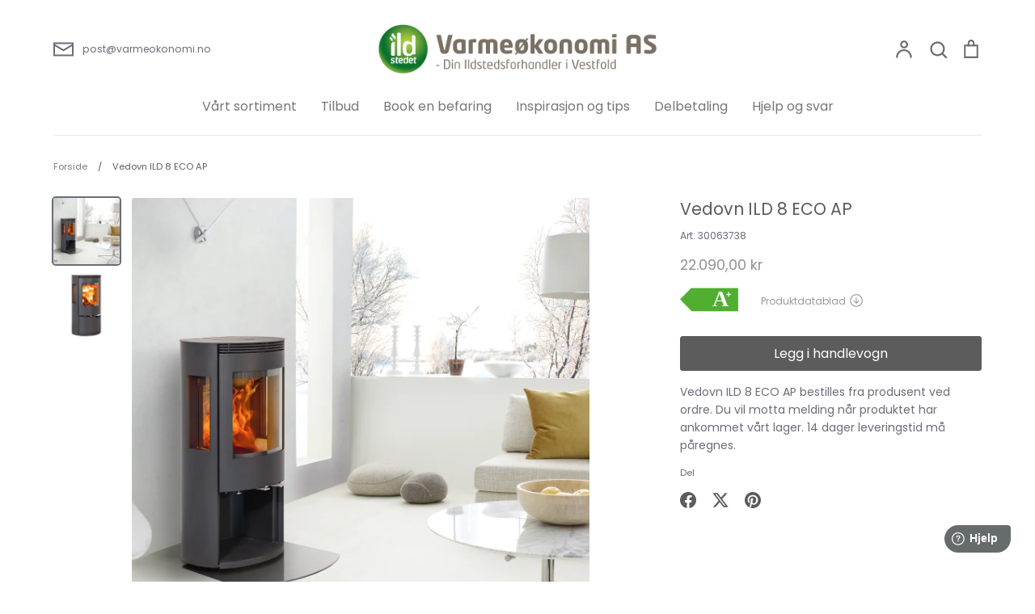

--- FILE ---
content_type: text/html; charset=utf-8
request_url: https://www.varmeokonomi.no/products/ild-8
body_size: 25668
content:
<!doctype html>
<html class="no-js supports-no-cookies" lang="nb">
<head>
<!-- Google Tag Manager -->
<script>(function(w,d,s,l,i){w[l]=w[l]||[];w[l].push({'gtm.start':
new Date().getTime(),event:'gtm.js'});var f=d.getElementsByTagName(s)[0],
j=d.createElement(s),dl=l!='dataLayer'?'&l='+l:'';j.async=true;j.src=
'https://www.googletagmanager.com/gtm.js?id='+i+dl;f.parentNode.insertBefore(j,f);
})(window,document,'script','dataLayer','GTM-P6Z32Z3');</script>
<!-- End Google Tag Manager -->
  <!-- Expression 9.0.1 -->
  <meta charset="utf-8" />
<meta name="viewport" content="width=device-width,initial-scale=1.0" />
<meta http-equiv="X-UA-Compatible" content="IE=edge">

<link rel="preconnect" href="https://cdn.shopify.com" crossorigin>
<link rel="preconnect" href="https://fonts.shopify.com" crossorigin>
<link rel="preconnect" href="https://monorail-edge.shopifysvc.com"><link rel="preload" as="font" href="//www.varmeokonomi.no/cdn/fonts/poppins/poppins_n4.0ba78fa5af9b0e1a374041b3ceaadf0a43b41362.woff2" type="font/woff2" crossorigin><link rel="preload" as="font" href="//www.varmeokonomi.no/cdn/fonts/poppins/poppins_n4.0ba78fa5af9b0e1a374041b3ceaadf0a43b41362.woff2" type="font/woff2" crossorigin><link rel="preload" as="font" href="//www.varmeokonomi.no/cdn/fonts/poppins/poppins_n4.0ba78fa5af9b0e1a374041b3ceaadf0a43b41362.woff2" type="font/woff2" crossorigin><link rel="preload" as="font" href="//www.varmeokonomi.no/cdn/fonts/bodoni_moda/bodonimoda_n4.025af1859727a91866b3c708393a6dc972156491.woff2" type="font/woff2" crossorigin><link rel="preload" href="//www.varmeokonomi.no/cdn/shop/t/30/assets/vendor.min.js?v=103310743411896483601753735325" as="script">
<link rel="preload" href="//www.varmeokonomi.no/cdn/shop/t/30/assets/theme.js?v=152054042911395472421753737357" as="script"><link rel="canonical" href="https://www.varmeokonomi.no/products/ild-8" /><link rel="icon" href="//www.varmeokonomi.no/cdn/shop/files/ildst_logo_4f_gjennomsiktig.jpg?crop=center&height=48&v=1614357919&width=48" type="image/jpg"><meta name="description" content="ILD 8 får du hos Varmeøkonomi. Vi er medlem av Ildstedet, Norges mest erfarne gruppering av faghandelsbutikker innen varmebransjen.">
<title>Vedovn ILD 8 ECO AP
    
    
    
      &ndash; Varmeøkonomi AS
    
</title>

  <meta property="og:site_name" content="Varmeøkonomi AS">
<meta property="og:url" content="https://www.varmeokonomi.no/products/ild-8">
<meta property="og:title" content="Vedovn ILD 8 ECO AP">
<meta property="og:type" content="product">
<meta property="og:description" content="ILD 8 får du hos Varmeøkonomi. Vi er medlem av Ildstedet, Norges mest erfarne gruppering av faghandelsbutikker innen varmebransjen."><meta property="og:image" content="http://www.varmeokonomi.no/cdn/shop/products/ILD-8-Int_1200x1200.png?v=1598114544">
  <meta property="og:image:secure_url" content="https://www.varmeokonomi.no/cdn/shop/products/ILD-8-Int_1200x1200.png?v=1598114544">
  <meta property="og:image:width" content="600">
  <meta property="og:image:height" content="600"><meta property="og:price:amount" content="22.090,00">
  <meta property="og:price:currency" content="NOK"><meta name="twitter:card" content="summary_large_image">
<meta name="twitter:title" content="Vedovn ILD 8 ECO AP">
<meta name="twitter:description" content="ILD 8 får du hos Varmeøkonomi. Vi er medlem av Ildstedet, Norges mest erfarne gruppering av faghandelsbutikker innen varmebransjen.">

<style>
    @font-face {
  font-family: "Bodoni Moda";
  font-weight: 400;
  font-style: normal;
  font-display: fallback;
  src: url("//www.varmeokonomi.no/cdn/fonts/bodoni_moda/bodonimoda_n4.025af1859727a91866b3c708393a6dc972156491.woff2") format("woff2"),
       url("//www.varmeokonomi.no/cdn/fonts/bodoni_moda/bodonimoda_n4.aebb4417dfed0dc5ec4a330249c3862add089916.woff") format("woff");
}

    @font-face {
  font-family: Poppins;
  font-weight: 400;
  font-style: normal;
  font-display: fallback;
  src: url("//www.varmeokonomi.no/cdn/fonts/poppins/poppins_n4.0ba78fa5af9b0e1a374041b3ceaadf0a43b41362.woff2") format("woff2"),
       url("//www.varmeokonomi.no/cdn/fonts/poppins/poppins_n4.214741a72ff2596839fc9760ee7a770386cf16ca.woff") format("woff");
}

    @font-face {
  font-family: Poppins;
  font-weight: 500;
  font-style: normal;
  font-display: fallback;
  src: url("//www.varmeokonomi.no/cdn/fonts/poppins/poppins_n5.ad5b4b72b59a00358afc706450c864c3c8323842.woff2") format("woff2"),
       url("//www.varmeokonomi.no/cdn/fonts/poppins/poppins_n5.33757fdf985af2d24b32fcd84c9a09224d4b2c39.woff") format("woff");
}

    @font-face {
  font-family: Poppins;
  font-weight: 700;
  font-style: normal;
  font-display: fallback;
  src: url("//www.varmeokonomi.no/cdn/fonts/poppins/poppins_n7.56758dcf284489feb014a026f3727f2f20a54626.woff2") format("woff2"),
       url("//www.varmeokonomi.no/cdn/fonts/poppins/poppins_n7.f34f55d9b3d3205d2cd6f64955ff4b36f0cfd8da.woff") format("woff");
}

    @font-face {
  font-family: Poppins;
  font-weight: 400;
  font-style: italic;
  font-display: fallback;
  src: url("//www.varmeokonomi.no/cdn/fonts/poppins/poppins_i4.846ad1e22474f856bd6b81ba4585a60799a9f5d2.woff2") format("woff2"),
       url("//www.varmeokonomi.no/cdn/fonts/poppins/poppins_i4.56b43284e8b52fc64c1fd271f289a39e8477e9ec.woff") format("woff");
}

    @font-face {
  font-family: Poppins;
  font-weight: 700;
  font-style: italic;
  font-display: fallback;
  src: url("//www.varmeokonomi.no/cdn/fonts/poppins/poppins_i7.42fd71da11e9d101e1e6c7932199f925f9eea42d.woff2") format("woff2"),
       url("//www.varmeokonomi.no/cdn/fonts/poppins/poppins_i7.ec8499dbd7616004e21155106d13837fff4cf556.woff") format("woff");
}

    @font-face {
  font-family: Poppins;
  font-weight: 400;
  font-style: normal;
  font-display: fallback;
  src: url("//www.varmeokonomi.no/cdn/fonts/poppins/poppins_n4.0ba78fa5af9b0e1a374041b3ceaadf0a43b41362.woff2") format("woff2"),
       url("//www.varmeokonomi.no/cdn/fonts/poppins/poppins_n4.214741a72ff2596839fc9760ee7a770386cf16ca.woff") format("woff");
}

    @font-face {
  font-family: Poppins;
  font-weight: 400;
  font-style: normal;
  font-display: fallback;
  src: url("//www.varmeokonomi.no/cdn/fonts/poppins/poppins_n4.0ba78fa5af9b0e1a374041b3ceaadf0a43b41362.woff2") format("woff2"),
       url("//www.varmeokonomi.no/cdn/fonts/poppins/poppins_n4.214741a72ff2596839fc9760ee7a770386cf16ca.woff") format("woff");
}

  </style>

  <link href="//www.varmeokonomi.no/cdn/shop/t/30/assets/styles.css?v=50679864511041148271759503279" rel="stylesheet" type="text/css" media="all" />

  <script>
    document.documentElement.className = document.documentElement.className.replace('no-js', 'js');
    window.theme = window.theme || {};
    window.slate = window.slate || {};

    
    theme.moneyFormatWithCodePreference = "{{amount_with_comma_separator}} kr";
    

    theme.moneyFormat = "{{amount_with_comma_separator}} kr";
    theme.strings = {
      addToCart: "Legg i handlevogn",
      soldOut: "Utsolgt",
      unavailable: "Ikke tilgjengelig",
      addressError: "Feil ved oppslag på adressen",
      addressNoResults: "Ingen resultater for den adressen",
      addressQueryLimit: "",
      authError: "",
      addingToCart: "Legger til",
      addedToCart: "Lagt til",
      goToCart: "Gå til handlevogn",
      cart: "Handlevogn",
      cartTermsNotChecked: "",
      quantityTooHigh: "Du kan kun ha [[ quantity ]] artikler i handlekurven",
      unitPriceSeparator: " \/ ",
      searchResultsPages: "Sider",
      searchResultsProducts: "Produkter",
      searchResultsArticles: "Artikler",
      searchResultsQueries: "Forslag",
      searchResultsViewAll: "Se alle resultater",
      searchResultsNoResults: "Beklager, men vi fant ingen resultater",
      previous: "Forrige",
      next: "Neste",
      cart_shipping_calculator_hide_calculator: "Skjul fraktkalkulator",
      cart_shipping_calculator_title: "Få frakt estimater",
      cart_general_hide_note: "Skjul meldingsboksen",
      cart_general_show_note: "Legg inn melding til selger",
      inventoryNotice: "[[ quantity ]] på lager",
      imageSlider: "Bilde karusell"
    };
    theme.routes = {
      account_addresses_url: '/account/addresses',
      search_url: '/search',
      cart_url: '/cart',
      cart_add_url: '/cart/add',
      cart_change_url: '/cart/change'
    };
    theme.settings = {
      dynamicQtyOpts: false
    };
  </script><script src="//www.varmeokonomi.no/cdn/shop/t/30/assets/vendor.min.js?v=103310743411896483601753735325" defer="defer"></script>
  <script src="//www.varmeokonomi.no/cdn/shop/t/30/assets/theme.js?v=152054042911395472421753737357" defer="defer"></script>

  <script>window.performance && window.performance.mark && window.performance.mark('shopify.content_for_header.start');</script><meta name="google-site-verification" content="d00dP4HbNDn2nCXl9DclyJkzqAxofBcDwjxRZ2ozQ08">
<meta id="shopify-digital-wallet" name="shopify-digital-wallet" content="/27613331533/digital_wallets/dialog">
<link rel="alternate" type="application/json+oembed" href="https://www.varmeokonomi.no/products/ild-8.oembed">
<script async="async" src="/checkouts/internal/preloads.js?locale=nb-NO"></script>
<script id="shopify-features" type="application/json">{"accessToken":"788097318aa4055db0440b7dc7d27db1","betas":["rich-media-storefront-analytics"],"domain":"www.varmeokonomi.no","predictiveSearch":true,"shopId":27613331533,"locale":"nb"}</script>
<script>var Shopify = Shopify || {};
Shopify.shop = "varmeokonomi-as.myshopify.com";
Shopify.locale = "nb";
Shopify.currency = {"active":"NOK","rate":"1.0"};
Shopify.country = "NO";
Shopify.theme = {"name":"Expression 9.0.1 med Energy Labels","id":151648600294,"schema_name":"Expression","schema_version":"9.0.1","theme_store_id":230,"role":"main"};
Shopify.theme.handle = "null";
Shopify.theme.style = {"id":null,"handle":null};
Shopify.cdnHost = "www.varmeokonomi.no/cdn";
Shopify.routes = Shopify.routes || {};
Shopify.routes.root = "/";</script>
<script type="module">!function(o){(o.Shopify=o.Shopify||{}).modules=!0}(window);</script>
<script>!function(o){function n(){var o=[];function n(){o.push(Array.prototype.slice.apply(arguments))}return n.q=o,n}var t=o.Shopify=o.Shopify||{};t.loadFeatures=n(),t.autoloadFeatures=n()}(window);</script>
<script id="shop-js-analytics" type="application/json">{"pageType":"product"}</script>
<script defer="defer" async type="module" src="//www.varmeokonomi.no/cdn/shopifycloud/shop-js/modules/v2/client.init-shop-cart-sync_TQhghdnM.nb.esm.js"></script>
<script defer="defer" async type="module" src="//www.varmeokonomi.no/cdn/shopifycloud/shop-js/modules/v2/chunk.common_FteXzTO_.esm.js"></script>
<script type="module">
  await import("//www.varmeokonomi.no/cdn/shopifycloud/shop-js/modules/v2/client.init-shop-cart-sync_TQhghdnM.nb.esm.js");
await import("//www.varmeokonomi.no/cdn/shopifycloud/shop-js/modules/v2/chunk.common_FteXzTO_.esm.js");

  window.Shopify.SignInWithShop?.initShopCartSync?.({"fedCMEnabled":true,"windoidEnabled":true});

</script>
<script>(function() {
  var isLoaded = false;
  function asyncLoad() {
    if (isLoaded) return;
    isLoaded = true;
    var urls = ["https:\/\/intg.snapchat.com\/shopify\/shopify-scevent-init.js?id=7c133449-2273-4e3d-94e2-50b969653948\u0026shop=varmeokonomi-as.myshopify.com"];
    for (var i = 0; i < urls.length; i++) {
      var s = document.createElement('script');
      s.type = 'text/javascript';
      s.async = true;
      s.src = urls[i];
      var x = document.getElementsByTagName('script')[0];
      x.parentNode.insertBefore(s, x);
    }
  };
  if(window.attachEvent) {
    window.attachEvent('onload', asyncLoad);
  } else {
    window.addEventListener('load', asyncLoad, false);
  }
})();</script>
<script id="__st">var __st={"a":27613331533,"offset":3600,"reqid":"7c94fb6a-0e3b-4b4d-b045-d3d96ab6f625-1768572061","pageurl":"www.varmeokonomi.no\/products\/ild-8","u":"ec1342f0ff0a","p":"product","rtyp":"product","rid":4790734291021};</script>
<script>window.ShopifyPaypalV4VisibilityTracking = true;</script>
<script id="captcha-bootstrap">!function(){'use strict';const t='contact',e='account',n='new_comment',o=[[t,t],['blogs',n],['comments',n],[t,'customer']],c=[[e,'customer_login'],[e,'guest_login'],[e,'recover_customer_password'],[e,'create_customer']],r=t=>t.map((([t,e])=>`form[action*='/${t}']:not([data-nocaptcha='true']) input[name='form_type'][value='${e}']`)).join(','),a=t=>()=>t?[...document.querySelectorAll(t)].map((t=>t.form)):[];function s(){const t=[...o],e=r(t);return a(e)}const i='password',u='form_key',d=['recaptcha-v3-token','g-recaptcha-response','h-captcha-response',i],f=()=>{try{return window.sessionStorage}catch{return}},m='__shopify_v',_=t=>t.elements[u];function p(t,e,n=!1){try{const o=window.sessionStorage,c=JSON.parse(o.getItem(e)),{data:r}=function(t){const{data:e,action:n}=t;return t[m]||n?{data:e,action:n}:{data:t,action:n}}(c);for(const[e,n]of Object.entries(r))t.elements[e]&&(t.elements[e].value=n);n&&o.removeItem(e)}catch(o){console.error('form repopulation failed',{error:o})}}const l='form_type',E='cptcha';function T(t){t.dataset[E]=!0}const w=window,h=w.document,L='Shopify',v='ce_forms',y='captcha';let A=!1;((t,e)=>{const n=(g='f06e6c50-85a8-45c8-87d0-21a2b65856fe',I='https://cdn.shopify.com/shopifycloud/storefront-forms-hcaptcha/ce_storefront_forms_captcha_hcaptcha.v1.5.2.iife.js',D={infoText:'Beskyttet av hCaptcha',privacyText:'Personvern',termsText:'Vilkår'},(t,e,n)=>{const o=w[L][v],c=o.bindForm;if(c)return c(t,g,e,D).then(n);var r;o.q.push([[t,g,e,D],n]),r=I,A||(h.body.append(Object.assign(h.createElement('script'),{id:'captcha-provider',async:!0,src:r})),A=!0)});var g,I,D;w[L]=w[L]||{},w[L][v]=w[L][v]||{},w[L][v].q=[],w[L][y]=w[L][y]||{},w[L][y].protect=function(t,e){n(t,void 0,e),T(t)},Object.freeze(w[L][y]),function(t,e,n,w,h,L){const[v,y,A,g]=function(t,e,n){const i=e?o:[],u=t?c:[],d=[...i,...u],f=r(d),m=r(i),_=r(d.filter((([t,e])=>n.includes(e))));return[a(f),a(m),a(_),s()]}(w,h,L),I=t=>{const e=t.target;return e instanceof HTMLFormElement?e:e&&e.form},D=t=>v().includes(t);t.addEventListener('submit',(t=>{const e=I(t);if(!e)return;const n=D(e)&&!e.dataset.hcaptchaBound&&!e.dataset.recaptchaBound,o=_(e),c=g().includes(e)&&(!o||!o.value);(n||c)&&t.preventDefault(),c&&!n&&(function(t){try{if(!f())return;!function(t){const e=f();if(!e)return;const n=_(t);if(!n)return;const o=n.value;o&&e.removeItem(o)}(t);const e=Array.from(Array(32),(()=>Math.random().toString(36)[2])).join('');!function(t,e){_(t)||t.append(Object.assign(document.createElement('input'),{type:'hidden',name:u})),t.elements[u].value=e}(t,e),function(t,e){const n=f();if(!n)return;const o=[...t.querySelectorAll(`input[type='${i}']`)].map((({name:t})=>t)),c=[...d,...o],r={};for(const[a,s]of new FormData(t).entries())c.includes(a)||(r[a]=s);n.setItem(e,JSON.stringify({[m]:1,action:t.action,data:r}))}(t,e)}catch(e){console.error('failed to persist form',e)}}(e),e.submit())}));const S=(t,e)=>{t&&!t.dataset[E]&&(n(t,e.some((e=>e===t))),T(t))};for(const o of['focusin','change'])t.addEventListener(o,(t=>{const e=I(t);D(e)&&S(e,y())}));const B=e.get('form_key'),M=e.get(l),P=B&&M;t.addEventListener('DOMContentLoaded',(()=>{const t=y();if(P)for(const e of t)e.elements[l].value===M&&p(e,B);[...new Set([...A(),...v().filter((t=>'true'===t.dataset.shopifyCaptcha))])].forEach((e=>S(e,t)))}))}(h,new URLSearchParams(w.location.search),n,t,e,['guest_login'])})(!0,!0)}();</script>
<script integrity="sha256-4kQ18oKyAcykRKYeNunJcIwy7WH5gtpwJnB7kiuLZ1E=" data-source-attribution="shopify.loadfeatures" defer="defer" src="//www.varmeokonomi.no/cdn/shopifycloud/storefront/assets/storefront/load_feature-a0a9edcb.js" crossorigin="anonymous"></script>
<script data-source-attribution="shopify.dynamic_checkout.dynamic.init">var Shopify=Shopify||{};Shopify.PaymentButton=Shopify.PaymentButton||{isStorefrontPortableWallets:!0,init:function(){window.Shopify.PaymentButton.init=function(){};var t=document.createElement("script");t.src="https://www.varmeokonomi.no/cdn/shopifycloud/portable-wallets/latest/portable-wallets.nb.js",t.type="module",document.head.appendChild(t)}};
</script>
<script data-source-attribution="shopify.dynamic_checkout.buyer_consent">
  function portableWalletsHideBuyerConsent(e){var t=document.getElementById("shopify-buyer-consent"),n=document.getElementById("shopify-subscription-policy-button");t&&n&&(t.classList.add("hidden"),t.setAttribute("aria-hidden","true"),n.removeEventListener("click",e))}function portableWalletsShowBuyerConsent(e){var t=document.getElementById("shopify-buyer-consent"),n=document.getElementById("shopify-subscription-policy-button");t&&n&&(t.classList.remove("hidden"),t.removeAttribute("aria-hidden"),n.addEventListener("click",e))}window.Shopify?.PaymentButton&&(window.Shopify.PaymentButton.hideBuyerConsent=portableWalletsHideBuyerConsent,window.Shopify.PaymentButton.showBuyerConsent=portableWalletsShowBuyerConsent);
</script>
<script data-source-attribution="shopify.dynamic_checkout.cart.bootstrap">document.addEventListener("DOMContentLoaded",(function(){function t(){return document.querySelector("shopify-accelerated-checkout-cart, shopify-accelerated-checkout")}if(t())Shopify.PaymentButton.init();else{new MutationObserver((function(e,n){t()&&(Shopify.PaymentButton.init(),n.disconnect())})).observe(document.body,{childList:!0,subtree:!0})}}));
</script>
<script id='scb4127' type='text/javascript' async='' src='https://www.varmeokonomi.no/cdn/shopifycloud/privacy-banner/storefront-banner.js'></script><script id="sections-script" data-sections="product-recommendations" defer="defer" src="//www.varmeokonomi.no/cdn/shop/t/30/compiled_assets/scripts.js?2716"></script>
<script>window.performance && window.performance.mark && window.performance.mark('shopify.content_for_header.end');</script>
<!-- BEGIN app block: shopify://apps/sales-discounts/blocks/sale-labels/29205fb1-2e68-4d81-a905-d828a51c8413 --><style>#Product-Slider>div+div .hc-sale-tag,.Product__Gallery--stack .Product__SlideItem+.Product__SlideItem .hc-sale-tag,.\#product-card-badge.\@type\:sale,.badge--on-sale,.badge--onsale,.badge.color-sale,.badge.onsale,.flag.sale,.grid-product__on-sale,.grid-product__tag--sale,.hc-sale-tag+.ProductItem__Wrapper .ProductItem__Label,.hc-sale-tag+.badge__container,.hc-sale-tag+.card__inner .badge,.hc-sale-tag+.card__inner+.card__content .card__badge,.hc-sale-tag+link+.card-wrapper .card__badge,.hc-sale-tag+.card__wrapper .card__badge,.hc-sale-tag+.image-wrapper .product-item__badge,.hc-sale-tag+.product--labels,.hc-sale-tag+.product-item__image-wrapper .product-item__label-list,.hc-sale-tag+a .label,.hc-sale-tag+img+.product-item__meta+.product-item__badge,.label .overlay-sale,.lbl.on-sale,.media-column+.media-column .hc-sale-tag,.price__badge-sale,.product-badge--sale,.product-badge__sale,.product-card__label--sale,.product-item__badge--sale,.product-label--on-sale,.product-label--sale,.product-label.sale,.product__badge--sale,.product__badge__item--sale,.product__media-icon,.productitem__badge--sale,.sale-badge,.sale-box,.sale-item.icn,.sale-sticker,.sale_banner,.theme-img+.theme-img .hc-sale-tag,.hc-sale-tag+a+.badge,.hc-sale-tag+div .badge{display:none!important}.facets__display{z-index:3!important}.indiv-product .hc-sale-tag,.product-item--with-hover-swatches .hc-sale-tag,.product-recommendations .hc-sale-tag{z-index:3}#Product-Slider .hc-sale-tag{z-index:6}.product-holder .hc-sale-tag{z-index:9}.apply-gallery-animation .hc-product-page{z-index:10}.product-card.relative.flex.flex-col .hc-sale-tag{z-index:21}@media only screen and (min-width:750px){.product-gallery-item+.product-gallery-item .hc-sale-tag,.product__slide+.product__slide .hc-sale-tag,.yv-product-slider-item+.yv-product-slider-item .hc-sale-tag{display:none!important}}@media (min-width:960px){.product__media-item+.product__media-item .hc-sale-tag,.splide__slide+.splide__slide .hc-sale-tag{display:none!important}}
</style>
<script>
  let hcSaleLabelSettings = {
    domain: "varmeokonomi-as.myshopify.com",
    variants: [{"id":33061696471117,"title":"Default Title","option1":"Default Title","option2":null,"option3":null,"sku":"30063738","requires_shipping":true,"taxable":true,"featured_image":null,"available":true,"name":"Vedovn ILD 8 ECO AP","public_title":null,"options":["Default Title"],"price":2209000,"weight":150000,"compare_at_price":null,"inventory_management":"shopify","barcode":"","requires_selling_plan":false,"selling_plan_allocations":[]}],
    selectedVariant: {"id":33061696471117,"title":"Default Title","option1":"Default Title","option2":null,"option3":null,"sku":"30063738","requires_shipping":true,"taxable":true,"featured_image":null,"available":true,"name":"Vedovn ILD 8 ECO AP","public_title":null,"options":["Default Title"],"price":2209000,"weight":150000,"compare_at_price":null,"inventory_management":"shopify","barcode":"","requires_selling_plan":false,"selling_plan_allocations":[]},
    productPageImages: ["\/\/www.varmeokonomi.no\/cdn\/shop\/products\/ILD-8-Int.png?v=1598114544","\/\/www.varmeokonomi.no\/cdn\/shop\/products\/ILD-8-m-dor.png?v=1598114544"],
    
  }
</script>
<style>.hc-sale-tag{display:none!important}</style><script>document.addEventListener("DOMContentLoaded",function(){"undefined"!=typeof hcVariants&&function(e){function t(e,t,a){return function(){if(a)return t.apply(this,arguments),e.apply(this,arguments);var n=e.apply(this,arguments);return t.apply(this,arguments),n}}var a=null;function n(){var t=window.location.search.replace(/.*variant=(\d+).*/,"$1");t&&t!=a&&(a=t,e(t))}window.history.pushState=t(history.pushState,n),window.history.replaceState=t(history.replaceState,n),window.addEventListener("popstate",n)}(function(e){let t=null;for(var a=0;a<hcVariants.length;a++)if(hcVariants[a].id==e){t=hcVariants[a];var n=document.querySelectorAll(".hc-product-page.hc-sale-tag");if(t.compare_at_price&&t.compare_at_price>t.price){var r=100*(t.compare_at_price-t.price)/t.compare_at_price;if(null!=r)for(a=0;a<n.length;a++)n[a].childNodes[0].textContent=r.toFixed(0)+"%",n[a].style.display="block";else for(a=0;a<n.length;a++)n[a].style.display="none"}else for(a=0;a<n.length;a++)n[a].style.display="none";break}})});</script> 


<!-- END app block --><!-- BEGIN app block: shopify://apps/sales-discounts/blocks/countdown/29205fb1-2e68-4d81-a905-d828a51c8413 --><script id="hc_product_countdown_dates" data-p_id="4790734291021" type="application/json">{"4790732095565":{"sale_start":"","sale_end":"2025-09-27T13:15:00+00:00"},"4790743597133":{"sale_start":"","sale_end":"2026-01-30T23:00:00+00:00"},"4790730489933":{"sale_start":"","sale_end":"2026-01-30T23:00:00+00:00"},"4790730653773":{"sale_start":"","sale_end":"2026-01-30T23:00:00+00:00"},"7500657459430":{"sale_start":"","sale_end":"2026-01-30T23:00:00+00:00"},"7500657557734":{"sale_start":"","sale_end":"2026-01-30T23:00:00+00:00"},"4790743629901":{"sale_start":"","sale_end":"2026-01-30T23:00:00+00:00"},"8406142484710":{"sale_start":"","sale_end":"2026-01-30T23:00:00+00:00"},"8406142517478":{"sale_start":"","sale_end":"2026-01-30T23:00:00+00:00"},"8406142615782":{"sale_start":"","sale_end":"2026-01-30T23:00:00+00:00"},"8450226061542":{"sale_start":"","sale_end":"2026-01-30T23:00:00+00:00"},"9410606629094":{"sale_start":"","sale_end":"2026-01-30T23:00:00+00:00"},"9410607644902":{"sale_start":"","sale_end":"2026-01-30T23:00:00+00:00"},"9410607153382":{"sale_start":"","sale_end":"2026-01-30T23:00:00+00:00"},"9410608103654":{"sale_start":"","sale_end":"2026-01-30T23:00:00+00:00"},"9410609184998":{"sale_start":"","sale_end":"2026-01-30T23:00:00+00:00"},"7469746749670":{"sale_start":"","sale_end":"2026-01-30T23:00:00+00:00"},"8450225701094":{"sale_start":"","sale_end":"2026-01-30T23:00:00+00:00"},"7469246382310":{"sale_start":"","sale_end":"2026-01-30T23:00:00+00:00"},"9602775679206":{"sale_start":"","sale_end":"2026-01-30T23:00:00+00:00"},"4790742614093":{"sale_start":"","sale_end":"2026-01-30T23:00:00+00:00"},"4790744252493":{"sale_start":"","sale_end":"2026-01-30T23:00:00+00:00"}}</script>

            <script>
            let hcCountdownSettings = {
                hp_cd_html: '',
                hp_cd_display_on: 0, 
                hp_cd_call_to_action: 0,
                hp_cd_sticky: 0,
                hp_cd_position: 0,
                hp_cd_link: "",
                p_cd_html: '',
                pp_selector: "form[action*='/cart/add'] button[type='submit']",
                pp_position: 0,
                pp_use_campaign_dates: 0,
                pp_valid_till: ''
            }
            </script>
            <style></style>
         
<!-- END app block --><script src="https://cdn.shopify.com/extensions/019bbca0-fcf5-7f6c-8590-d768dd0bcdd7/sdm-extensions-56/assets/hc-sale-labels.min.js" type="text/javascript" defer="defer"></script>
<script src="https://cdn.shopify.com/extensions/019bbca0-fcf5-7f6c-8590-d768dd0bcdd7/sdm-extensions-56/assets/hc-countdown.min.js" type="text/javascript" defer="defer"></script>
<link href="https://cdn.shopify.com/extensions/019bbca0-fcf5-7f6c-8590-d768dd0bcdd7/sdm-extensions-56/assets/hc-countdown.css" rel="stylesheet" type="text/css" media="all">
<link href="https://monorail-edge.shopifysvc.com" rel="dns-prefetch">
<script>(function(){if ("sendBeacon" in navigator && "performance" in window) {try {var session_token_from_headers = performance.getEntriesByType('navigation')[0].serverTiming.find(x => x.name == '_s').description;} catch {var session_token_from_headers = undefined;}var session_cookie_matches = document.cookie.match(/_shopify_s=([^;]*)/);var session_token_from_cookie = session_cookie_matches && session_cookie_matches.length === 2 ? session_cookie_matches[1] : "";var session_token = session_token_from_headers || session_token_from_cookie || "";function handle_abandonment_event(e) {var entries = performance.getEntries().filter(function(entry) {return /monorail-edge.shopifysvc.com/.test(entry.name);});if (!window.abandonment_tracked && entries.length === 0) {window.abandonment_tracked = true;var currentMs = Date.now();var navigation_start = performance.timing.navigationStart;var payload = {shop_id: 27613331533,url: window.location.href,navigation_start,duration: currentMs - navigation_start,session_token,page_type: "product"};window.navigator.sendBeacon("https://monorail-edge.shopifysvc.com/v1/produce", JSON.stringify({schema_id: "online_store_buyer_site_abandonment/1.1",payload: payload,metadata: {event_created_at_ms: currentMs,event_sent_at_ms: currentMs}}));}}window.addEventListener('pagehide', handle_abandonment_event);}}());</script>
<script id="web-pixels-manager-setup">(function e(e,d,r,n,o){if(void 0===o&&(o={}),!Boolean(null===(a=null===(i=window.Shopify)||void 0===i?void 0:i.analytics)||void 0===a?void 0:a.replayQueue)){var i,a;window.Shopify=window.Shopify||{};var t=window.Shopify;t.analytics=t.analytics||{};var s=t.analytics;s.replayQueue=[],s.publish=function(e,d,r){return s.replayQueue.push([e,d,r]),!0};try{self.performance.mark("wpm:start")}catch(e){}var l=function(){var e={modern:/Edge?\/(1{2}[4-9]|1[2-9]\d|[2-9]\d{2}|\d{4,})\.\d+(\.\d+|)|Firefox\/(1{2}[4-9]|1[2-9]\d|[2-9]\d{2}|\d{4,})\.\d+(\.\d+|)|Chrom(ium|e)\/(9{2}|\d{3,})\.\d+(\.\d+|)|(Maci|X1{2}).+ Version\/(15\.\d+|(1[6-9]|[2-9]\d|\d{3,})\.\d+)([,.]\d+|)( \(\w+\)|)( Mobile\/\w+|) Safari\/|Chrome.+OPR\/(9{2}|\d{3,})\.\d+\.\d+|(CPU[ +]OS|iPhone[ +]OS|CPU[ +]iPhone|CPU IPhone OS|CPU iPad OS)[ +]+(15[._]\d+|(1[6-9]|[2-9]\d|\d{3,})[._]\d+)([._]\d+|)|Android:?[ /-](13[3-9]|1[4-9]\d|[2-9]\d{2}|\d{4,})(\.\d+|)(\.\d+|)|Android.+Firefox\/(13[5-9]|1[4-9]\d|[2-9]\d{2}|\d{4,})\.\d+(\.\d+|)|Android.+Chrom(ium|e)\/(13[3-9]|1[4-9]\d|[2-9]\d{2}|\d{4,})\.\d+(\.\d+|)|SamsungBrowser\/([2-9]\d|\d{3,})\.\d+/,legacy:/Edge?\/(1[6-9]|[2-9]\d|\d{3,})\.\d+(\.\d+|)|Firefox\/(5[4-9]|[6-9]\d|\d{3,})\.\d+(\.\d+|)|Chrom(ium|e)\/(5[1-9]|[6-9]\d|\d{3,})\.\d+(\.\d+|)([\d.]+$|.*Safari\/(?![\d.]+ Edge\/[\d.]+$))|(Maci|X1{2}).+ Version\/(10\.\d+|(1[1-9]|[2-9]\d|\d{3,})\.\d+)([,.]\d+|)( \(\w+\)|)( Mobile\/\w+|) Safari\/|Chrome.+OPR\/(3[89]|[4-9]\d|\d{3,})\.\d+\.\d+|(CPU[ +]OS|iPhone[ +]OS|CPU[ +]iPhone|CPU IPhone OS|CPU iPad OS)[ +]+(10[._]\d+|(1[1-9]|[2-9]\d|\d{3,})[._]\d+)([._]\d+|)|Android:?[ /-](13[3-9]|1[4-9]\d|[2-9]\d{2}|\d{4,})(\.\d+|)(\.\d+|)|Mobile Safari.+OPR\/([89]\d|\d{3,})\.\d+\.\d+|Android.+Firefox\/(13[5-9]|1[4-9]\d|[2-9]\d{2}|\d{4,})\.\d+(\.\d+|)|Android.+Chrom(ium|e)\/(13[3-9]|1[4-9]\d|[2-9]\d{2}|\d{4,})\.\d+(\.\d+|)|Android.+(UC? ?Browser|UCWEB|U3)[ /]?(15\.([5-9]|\d{2,})|(1[6-9]|[2-9]\d|\d{3,})\.\d+)\.\d+|SamsungBrowser\/(5\.\d+|([6-9]|\d{2,})\.\d+)|Android.+MQ{2}Browser\/(14(\.(9|\d{2,})|)|(1[5-9]|[2-9]\d|\d{3,})(\.\d+|))(\.\d+|)|K[Aa][Ii]OS\/(3\.\d+|([4-9]|\d{2,})\.\d+)(\.\d+|)/},d=e.modern,r=e.legacy,n=navigator.userAgent;return n.match(d)?"modern":n.match(r)?"legacy":"unknown"}(),u="modern"===l?"modern":"legacy",c=(null!=n?n:{modern:"",legacy:""})[u],f=function(e){return[e.baseUrl,"/wpm","/b",e.hashVersion,"modern"===e.buildTarget?"m":"l",".js"].join("")}({baseUrl:d,hashVersion:r,buildTarget:u}),m=function(e){var d=e.version,r=e.bundleTarget,n=e.surface,o=e.pageUrl,i=e.monorailEndpoint;return{emit:function(e){var a=e.status,t=e.errorMsg,s=(new Date).getTime(),l=JSON.stringify({metadata:{event_sent_at_ms:s},events:[{schema_id:"web_pixels_manager_load/3.1",payload:{version:d,bundle_target:r,page_url:o,status:a,surface:n,error_msg:t},metadata:{event_created_at_ms:s}}]});if(!i)return console&&console.warn&&console.warn("[Web Pixels Manager] No Monorail endpoint provided, skipping logging."),!1;try{return self.navigator.sendBeacon.bind(self.navigator)(i,l)}catch(e){}var u=new XMLHttpRequest;try{return u.open("POST",i,!0),u.setRequestHeader("Content-Type","text/plain"),u.send(l),!0}catch(e){return console&&console.warn&&console.warn("[Web Pixels Manager] Got an unhandled error while logging to Monorail."),!1}}}}({version:r,bundleTarget:l,surface:e.surface,pageUrl:self.location.href,monorailEndpoint:e.monorailEndpoint});try{o.browserTarget=l,function(e){var d=e.src,r=e.async,n=void 0===r||r,o=e.onload,i=e.onerror,a=e.sri,t=e.scriptDataAttributes,s=void 0===t?{}:t,l=document.createElement("script"),u=document.querySelector("head"),c=document.querySelector("body");if(l.async=n,l.src=d,a&&(l.integrity=a,l.crossOrigin="anonymous"),s)for(var f in s)if(Object.prototype.hasOwnProperty.call(s,f))try{l.dataset[f]=s[f]}catch(e){}if(o&&l.addEventListener("load",o),i&&l.addEventListener("error",i),u)u.appendChild(l);else{if(!c)throw new Error("Did not find a head or body element to append the script");c.appendChild(l)}}({src:f,async:!0,onload:function(){if(!function(){var e,d;return Boolean(null===(d=null===(e=window.Shopify)||void 0===e?void 0:e.analytics)||void 0===d?void 0:d.initialized)}()){var d=window.webPixelsManager.init(e)||void 0;if(d){var r=window.Shopify.analytics;r.replayQueue.forEach((function(e){var r=e[0],n=e[1],o=e[2];d.publishCustomEvent(r,n,o)})),r.replayQueue=[],r.publish=d.publishCustomEvent,r.visitor=d.visitor,r.initialized=!0}}},onerror:function(){return m.emit({status:"failed",errorMsg:"".concat(f," has failed to load")})},sri:function(e){var d=/^sha384-[A-Za-z0-9+/=]+$/;return"string"==typeof e&&d.test(e)}(c)?c:"",scriptDataAttributes:o}),m.emit({status:"loading"})}catch(e){m.emit({status:"failed",errorMsg:(null==e?void 0:e.message)||"Unknown error"})}}})({shopId: 27613331533,storefrontBaseUrl: "https://www.varmeokonomi.no",extensionsBaseUrl: "https://extensions.shopifycdn.com/cdn/shopifycloud/web-pixels-manager",monorailEndpoint: "https://monorail-edge.shopifysvc.com/unstable/produce_batch",surface: "storefront-renderer",enabledBetaFlags: ["2dca8a86"],webPixelsConfigList: [{"id":"493617382","configuration":"{\"config\":\"{\\\"google_tag_ids\\\":[\\\"G-MF47DFF4DM\\\",\\\"AW-1059832069\\\",\\\"GT-WBZ5RDK\\\"],\\\"target_country\\\":\\\"NO\\\",\\\"gtag_events\\\":[{\\\"type\\\":\\\"begin_checkout\\\",\\\"action_label\\\":[\\\"G-MF47DFF4DM\\\",\\\"AW-1059832069\\\/p6nuCPKZjd0BEIWCr_kD\\\"]},{\\\"type\\\":\\\"search\\\",\\\"action_label\\\":[\\\"G-MF47DFF4DM\\\",\\\"AW-1059832069\\\/-xukCPWZjd0BEIWCr_kD\\\"]},{\\\"type\\\":\\\"view_item\\\",\\\"action_label\\\":[\\\"G-MF47DFF4DM\\\",\\\"AW-1059832069\\\/FKbsCOyZjd0BEIWCr_kD\\\",\\\"MC-4TNNZ9G8E7\\\"]},{\\\"type\\\":\\\"purchase\\\",\\\"action_label\\\":[\\\"G-MF47DFF4DM\\\",\\\"AW-1059832069\\\/1L3pCOmZjd0BEIWCr_kD\\\",\\\"MC-4TNNZ9G8E7\\\"]},{\\\"type\\\":\\\"page_view\\\",\\\"action_label\\\":[\\\"G-MF47DFF4DM\\\",\\\"AW-1059832069\\\/-cSJCOaZjd0BEIWCr_kD\\\",\\\"MC-4TNNZ9G8E7\\\"]},{\\\"type\\\":\\\"add_payment_info\\\",\\\"action_label\\\":[\\\"G-MF47DFF4DM\\\",\\\"AW-1059832069\\\/74ecCPiZjd0BEIWCr_kD\\\"]},{\\\"type\\\":\\\"add_to_cart\\\",\\\"action_label\\\":[\\\"G-MF47DFF4DM\\\",\\\"AW-1059832069\\\/S6OvCO-Zjd0BEIWCr_kD\\\"]}],\\\"enable_monitoring_mode\\\":false}\"}","eventPayloadVersion":"v1","runtimeContext":"OPEN","scriptVersion":"b2a88bafab3e21179ed38636efcd8a93","type":"APP","apiClientId":1780363,"privacyPurposes":[],"dataSharingAdjustments":{"protectedCustomerApprovalScopes":["read_customer_address","read_customer_email","read_customer_name","read_customer_personal_data","read_customer_phone"]}},{"id":"159154406","configuration":"{\"pixel_id\":\"1049424645490414\",\"pixel_type\":\"facebook_pixel\",\"metaapp_system_user_token\":\"-\"}","eventPayloadVersion":"v1","runtimeContext":"OPEN","scriptVersion":"ca16bc87fe92b6042fbaa3acc2fbdaa6","type":"APP","apiClientId":2329312,"privacyPurposes":["ANALYTICS","MARKETING","SALE_OF_DATA"],"dataSharingAdjustments":{"protectedCustomerApprovalScopes":["read_customer_address","read_customer_email","read_customer_name","read_customer_personal_data","read_customer_phone"]}},{"id":"10485990","configuration":"{\"pixelId\":\"7c133449-2273-4e3d-94e2-50b969653948\"}","eventPayloadVersion":"v1","runtimeContext":"STRICT","scriptVersion":"c119f01612c13b62ab52809eb08154bb","type":"APP","apiClientId":2556259,"privacyPurposes":["ANALYTICS","MARKETING","SALE_OF_DATA"],"dataSharingAdjustments":{"protectedCustomerApprovalScopes":["read_customer_address","read_customer_email","read_customer_name","read_customer_personal_data","read_customer_phone"]}},{"id":"41255142","eventPayloadVersion":"1","runtimeContext":"LAX","scriptVersion":"2","type":"CUSTOM","privacyPurposes":["ANALYTICS","MARKETING"],"name":"Kelkoo Conversion v2.0"},{"id":"102236390","eventPayloadVersion":"1","runtimeContext":"LAX","scriptVersion":"1","type":"CUSTOM","privacyPurposes":[],"name":"Multifeeds"},{"id":"102301926","eventPayloadVersion":"1","runtimeContext":"LAX","scriptVersion":"1","type":"CUSTOM","privacyPurposes":["ANALYTICS","MARKETING"],"name":"Kelkoo Leadtag"},{"id":"shopify-app-pixel","configuration":"{}","eventPayloadVersion":"v1","runtimeContext":"STRICT","scriptVersion":"0450","apiClientId":"shopify-pixel","type":"APP","privacyPurposes":["ANALYTICS","MARKETING"]},{"id":"shopify-custom-pixel","eventPayloadVersion":"v1","runtimeContext":"LAX","scriptVersion":"0450","apiClientId":"shopify-pixel","type":"CUSTOM","privacyPurposes":["ANALYTICS","MARKETING"]}],isMerchantRequest: false,initData: {"shop":{"name":"Varmeøkonomi AS","paymentSettings":{"currencyCode":"NOK"},"myshopifyDomain":"varmeokonomi-as.myshopify.com","countryCode":"NO","storefrontUrl":"https:\/\/www.varmeokonomi.no"},"customer":null,"cart":null,"checkout":null,"productVariants":[{"price":{"amount":22090.0,"currencyCode":"NOK"},"product":{"title":"Vedovn ILD 8 ECO AP","vendor":"Jøtul","id":"4790734291021","untranslatedTitle":"Vedovn ILD 8 ECO AP","url":"\/products\/ild-8","type":"Ildsteder"},"id":"33061696471117","image":{"src":"\/\/www.varmeokonomi.no\/cdn\/shop\/products\/ILD-8-Int.png?v=1598114544"},"sku":"30063738","title":"Default Title","untranslatedTitle":"Default Title"}],"purchasingCompany":null},},"https://www.varmeokonomi.no/cdn","fcfee988w5aeb613cpc8e4bc33m6693e112",{"modern":"","legacy":""},{"shopId":"27613331533","storefrontBaseUrl":"https:\/\/www.varmeokonomi.no","extensionBaseUrl":"https:\/\/extensions.shopifycdn.com\/cdn\/shopifycloud\/web-pixels-manager","surface":"storefront-renderer","enabledBetaFlags":"[\"2dca8a86\"]","isMerchantRequest":"false","hashVersion":"fcfee988w5aeb613cpc8e4bc33m6693e112","publish":"custom","events":"[[\"page_viewed\",{}],[\"product_viewed\",{\"productVariant\":{\"price\":{\"amount\":22090.0,\"currencyCode\":\"NOK\"},\"product\":{\"title\":\"Vedovn ILD 8 ECO AP\",\"vendor\":\"Jøtul\",\"id\":\"4790734291021\",\"untranslatedTitle\":\"Vedovn ILD 8 ECO AP\",\"url\":\"\/products\/ild-8\",\"type\":\"Ildsteder\"},\"id\":\"33061696471117\",\"image\":{\"src\":\"\/\/www.varmeokonomi.no\/cdn\/shop\/products\/ILD-8-Int.png?v=1598114544\"},\"sku\":\"30063738\",\"title\":\"Default Title\",\"untranslatedTitle\":\"Default Title\"}}]]"});</script><script>
  window.ShopifyAnalytics = window.ShopifyAnalytics || {};
  window.ShopifyAnalytics.meta = window.ShopifyAnalytics.meta || {};
  window.ShopifyAnalytics.meta.currency = 'NOK';
  var meta = {"product":{"id":4790734291021,"gid":"gid:\/\/shopify\/Product\/4790734291021","vendor":"Jøtul","type":"Ildsteder","handle":"ild-8","variants":[{"id":33061696471117,"price":2209000,"name":"Vedovn ILD 8 ECO AP","public_title":null,"sku":"30063738"}],"remote":false},"page":{"pageType":"product","resourceType":"product","resourceId":4790734291021,"requestId":"7c94fb6a-0e3b-4b4d-b045-d3d96ab6f625-1768572061"}};
  for (var attr in meta) {
    window.ShopifyAnalytics.meta[attr] = meta[attr];
  }
</script>
<script class="analytics">
  (function () {
    var customDocumentWrite = function(content) {
      var jquery = null;

      if (window.jQuery) {
        jquery = window.jQuery;
      } else if (window.Checkout && window.Checkout.$) {
        jquery = window.Checkout.$;
      }

      if (jquery) {
        jquery('body').append(content);
      }
    };

    var hasLoggedConversion = function(token) {
      if (token) {
        return document.cookie.indexOf('loggedConversion=' + token) !== -1;
      }
      return false;
    }

    var setCookieIfConversion = function(token) {
      if (token) {
        var twoMonthsFromNow = new Date(Date.now());
        twoMonthsFromNow.setMonth(twoMonthsFromNow.getMonth() + 2);

        document.cookie = 'loggedConversion=' + token + '; expires=' + twoMonthsFromNow;
      }
    }

    var trekkie = window.ShopifyAnalytics.lib = window.trekkie = window.trekkie || [];
    if (trekkie.integrations) {
      return;
    }
    trekkie.methods = [
      'identify',
      'page',
      'ready',
      'track',
      'trackForm',
      'trackLink'
    ];
    trekkie.factory = function(method) {
      return function() {
        var args = Array.prototype.slice.call(arguments);
        args.unshift(method);
        trekkie.push(args);
        return trekkie;
      };
    };
    for (var i = 0; i < trekkie.methods.length; i++) {
      var key = trekkie.methods[i];
      trekkie[key] = trekkie.factory(key);
    }
    trekkie.load = function(config) {
      trekkie.config = config || {};
      trekkie.config.initialDocumentCookie = document.cookie;
      var first = document.getElementsByTagName('script')[0];
      var script = document.createElement('script');
      script.type = 'text/javascript';
      script.onerror = function(e) {
        var scriptFallback = document.createElement('script');
        scriptFallback.type = 'text/javascript';
        scriptFallback.onerror = function(error) {
                var Monorail = {
      produce: function produce(monorailDomain, schemaId, payload) {
        var currentMs = new Date().getTime();
        var event = {
          schema_id: schemaId,
          payload: payload,
          metadata: {
            event_created_at_ms: currentMs,
            event_sent_at_ms: currentMs
          }
        };
        return Monorail.sendRequest("https://" + monorailDomain + "/v1/produce", JSON.stringify(event));
      },
      sendRequest: function sendRequest(endpointUrl, payload) {
        // Try the sendBeacon API
        if (window && window.navigator && typeof window.navigator.sendBeacon === 'function' && typeof window.Blob === 'function' && !Monorail.isIos12()) {
          var blobData = new window.Blob([payload], {
            type: 'text/plain'
          });

          if (window.navigator.sendBeacon(endpointUrl, blobData)) {
            return true;
          } // sendBeacon was not successful

        } // XHR beacon

        var xhr = new XMLHttpRequest();

        try {
          xhr.open('POST', endpointUrl);
          xhr.setRequestHeader('Content-Type', 'text/plain');
          xhr.send(payload);
        } catch (e) {
          console.log(e);
        }

        return false;
      },
      isIos12: function isIos12() {
        return window.navigator.userAgent.lastIndexOf('iPhone; CPU iPhone OS 12_') !== -1 || window.navigator.userAgent.lastIndexOf('iPad; CPU OS 12_') !== -1;
      }
    };
    Monorail.produce('monorail-edge.shopifysvc.com',
      'trekkie_storefront_load_errors/1.1',
      {shop_id: 27613331533,
      theme_id: 151648600294,
      app_name: "storefront",
      context_url: window.location.href,
      source_url: "//www.varmeokonomi.no/cdn/s/trekkie.storefront.cd680fe47e6c39ca5d5df5f0a32d569bc48c0f27.min.js"});

        };
        scriptFallback.async = true;
        scriptFallback.src = '//www.varmeokonomi.no/cdn/s/trekkie.storefront.cd680fe47e6c39ca5d5df5f0a32d569bc48c0f27.min.js';
        first.parentNode.insertBefore(scriptFallback, first);
      };
      script.async = true;
      script.src = '//www.varmeokonomi.no/cdn/s/trekkie.storefront.cd680fe47e6c39ca5d5df5f0a32d569bc48c0f27.min.js';
      first.parentNode.insertBefore(script, first);
    };
    trekkie.load(
      {"Trekkie":{"appName":"storefront","development":false,"defaultAttributes":{"shopId":27613331533,"isMerchantRequest":null,"themeId":151648600294,"themeCityHash":"6194040871897141052","contentLanguage":"nb","currency":"NOK","eventMetadataId":"66630266-1bf6-4bd6-bcba-07d15173770a"},"isServerSideCookieWritingEnabled":true,"monorailRegion":"shop_domain","enabledBetaFlags":["65f19447"]},"Session Attribution":{},"S2S":{"facebookCapiEnabled":false,"source":"trekkie-storefront-renderer","apiClientId":580111}}
    );

    var loaded = false;
    trekkie.ready(function() {
      if (loaded) return;
      loaded = true;

      window.ShopifyAnalytics.lib = window.trekkie;

      var originalDocumentWrite = document.write;
      document.write = customDocumentWrite;
      try { window.ShopifyAnalytics.merchantGoogleAnalytics.call(this); } catch(error) {};
      document.write = originalDocumentWrite;

      window.ShopifyAnalytics.lib.page(null,{"pageType":"product","resourceType":"product","resourceId":4790734291021,"requestId":"7c94fb6a-0e3b-4b4d-b045-d3d96ab6f625-1768572061","shopifyEmitted":true});

      var match = window.location.pathname.match(/checkouts\/(.+)\/(thank_you|post_purchase)/)
      var token = match? match[1]: undefined;
      if (!hasLoggedConversion(token)) {
        setCookieIfConversion(token);
        window.ShopifyAnalytics.lib.track("Viewed Product",{"currency":"NOK","variantId":33061696471117,"productId":4790734291021,"productGid":"gid:\/\/shopify\/Product\/4790734291021","name":"Vedovn ILD 8 ECO AP","price":"22090.00","sku":"30063738","brand":"Jøtul","variant":null,"category":"Ildsteder","nonInteraction":true,"remote":false},undefined,undefined,{"shopifyEmitted":true});
      window.ShopifyAnalytics.lib.track("monorail:\/\/trekkie_storefront_viewed_product\/1.1",{"currency":"NOK","variantId":33061696471117,"productId":4790734291021,"productGid":"gid:\/\/shopify\/Product\/4790734291021","name":"Vedovn ILD 8 ECO AP","price":"22090.00","sku":"30063738","brand":"Jøtul","variant":null,"category":"Ildsteder","nonInteraction":true,"remote":false,"referer":"https:\/\/www.varmeokonomi.no\/products\/ild-8"});
      }
    });


        var eventsListenerScript = document.createElement('script');
        eventsListenerScript.async = true;
        eventsListenerScript.src = "//www.varmeokonomi.no/cdn/shopifycloud/storefront/assets/shop_events_listener-3da45d37.js";
        document.getElementsByTagName('head')[0].appendChild(eventsListenerScript);

})();</script>
  <script>
  if (!window.ga || (window.ga && typeof window.ga !== 'function')) {
    window.ga = function ga() {
      (window.ga.q = window.ga.q || []).push(arguments);
      if (window.Shopify && window.Shopify.analytics && typeof window.Shopify.analytics.publish === 'function') {
        window.Shopify.analytics.publish("ga_stub_called", {}, {sendTo: "google_osp_migration"});
      }
      console.error("Shopify's Google Analytics stub called with:", Array.from(arguments), "\nSee https://help.shopify.com/manual/promoting-marketing/pixels/pixel-migration#google for more information.");
    };
    if (window.Shopify && window.Shopify.analytics && typeof window.Shopify.analytics.publish === 'function') {
      window.Shopify.analytics.publish("ga_stub_initialized", {}, {sendTo: "google_osp_migration"});
    }
  }
</script>
<script
  defer
  src="https://www.varmeokonomi.no/cdn/shopifycloud/perf-kit/shopify-perf-kit-3.0.4.min.js"
  data-application="storefront-renderer"
  data-shop-id="27613331533"
  data-render-region="gcp-us-central1"
  data-page-type="product"
  data-theme-instance-id="151648600294"
  data-theme-name="Expression"
  data-theme-version="9.0.1"
  data-monorail-region="shop_domain"
  data-resource-timing-sampling-rate="10"
  data-shs="true"
  data-shs-beacon="true"
  data-shs-export-with-fetch="true"
  data-shs-logs-sample-rate="1"
  data-shs-beacon-endpoint="https://www.varmeokonomi.no/api/collect"
></script>
</head>

<body id="vedovn-ild-8-eco-ap" class="template-product">
  <a class="in-page-link visually-hidden skip-link" href="#MainContent">Hopp til innhold</a>

  <div class="header-group page-width page-content container">
    <!-- BEGIN sections: header-group -->
<div id="shopify-section-sections--19650398847206__header" class="shopify-section shopify-section-group-header-group section-header"><style data-shopify>
.site-logo {
    max-width: 350px;
  }
  @media (max-width: 1023px) {
    .site-logo {
      max-width: 250px;
    }
  }</style>
<header class="page-header section--sections--19650398847206__header" data-section-id="sections--19650398847206__header" data-section-type="header">

    <div class="page-header--content">
      <div class="utils-bar relative">
        <div class="utils__left">
          <button class="btn btn--plain btn--menu js-mobile-menu-icon" aria-label="Velg meny"><svg viewBox="0 0 24 16" xmlns="http://www.w3.org/2000/svg">
  <g>
    <polygon points="0 0 24 0 24 1 0 1"></polygon>
    <polygon points="0 7.5 24 7.5 24 8.5 0 8.5"></polygon>
    <polygon points="0 15 24 15 24 16 0 16"></polygon>
  </g>
</svg>
</button>

          
            

            
              
                <a class="quicklink__link" href="mailto:post@varmeokonomi.no">
                  <span class="quicklink__icon"><svg class="desktop-icon" viewBox="0 -3 26 23" version="1.1" xmlns="http://www.w3.org/2000/svg" xmlns:xlink="http://www.w3.org/1999/xlink">
  <g stroke-width="2">
    <path d="M0,0 L25,0 L25,17 L0,17 L0,0 Z M2,2 L2,15 L23,15 L23,2 L2,2 Z"></path>
    <path d="M13.0131231,8.89168498 L11.9868769,8.89168498 L12.5,8.5849266 L13.0131231,8.89168498 Z M23.4868769,2.01668498 L24.5131231,3.73331502 L12.5,10.9150734 L0.48687689,3.73331502 L1.51312311,2.01668498 L12.5,8.5849266 L23.4868769,2.01668498 Z"></path>
  </g>
</svg>
<svg class="mobile-icon" viewBox="0 -3 26 23" version="1.1" xmlns="http://www.w3.org/2000/svg" xmlns:xlink="http://www.w3.org/1999/xlink">
  <g stroke-width="1" transform="translate(0.500000, 0.500000)">
    <path d="M0,0 L24,0 L24,16 L0,16 L0,0 Z M1,1 L1,15 L23,15 L23,1 L1,1 Z"></path>
    <polygon points="23.2434384 1.94584249 23.7565616 2.80415751 12 9.8325367 0.243438445 2.80415751 0.756561555 1.94584249 12 8.6674633"></polygon>
  </g>
</svg>
</span>
                  <span class="quicklink__content">post@varmeokonomi.no</span>
                </a>
              
            

          
        </div>

        <div class="utils__center">
          <!-- LOGO / STORE NAME --><div class="h1 store-logo" itemscope itemtype="http://schema.org/Organization"><!-- DESKTOP LOGO -->
    <a href="/" itemprop="url" class="desktop-logo site-logo">
      <meta itemprop="name" content="Varmeøkonomi AS"><img src="//www.varmeokonomi.no/cdn/shop/files/varmeokonomi_logo_4f_700x.gif?v=1614357919"
             width="404"
             height="72"
             alt="Varmeøkonomi AS"
             itemprop="logo"></a>

    <!-- MOBILE LOGO -->
    <a href="/" itemprop="url" class="mobile-logo site-logo">
      <meta itemprop="name" content="Varmeøkonomi AS"><img src="//www.varmeokonomi.no/cdn/shop/files/varmeokonomi_logo_4f_700x.gif?v=1614357919"
             width="404"
             height="72"
             alt="Varmeøkonomi AS"
             itemprop="logo"></a></div>
        </div>

        <div class="utils__right">
          
            <div class="desktop-header-localization utils__item js">
              <form method="post" action="/localization" id="localization_form_desktop-header" accept-charset="UTF-8" class="selectors-form" enctype="multipart/form-data"><input type="hidden" name="form_type" value="localization" /><input type="hidden" name="utf8" value="✓" /><input type="hidden" name="_method" value="put" /><input type="hidden" name="return_to" value="/products/ild-8" /></form>
            </div>
          
          
            <div class="accounts utils__item accounts--desktop">
              <div class="account-item">
                <a href="/account">
                  <span class="user-icon feather-icon">
                    <svg class="desktop-icon" viewBox="-2 -2 24 24" version="1.1" xmlns="http://www.w3.org/2000/svg" xmlns:xlink="http://www.w3.org/1999/xlink">
  <g stroke-width="1">
    <path d="M9.22222222,9 C6.73694085,9 4.72222222,6.98528137 4.72222222,4.5 C4.72222222,2.01471863 6.73694085,0 9.22222222,0 C11.7075036,0 13.7222222,2.01471863 13.7222222,4.5 C13.7222222,6.98528137 11.7075036,9 9.22222222,9 Z M9.22222222,7 C10.6029341,7 11.7222222,5.88071187 11.7222222,4.5 C11.7222222,3.11928813 10.6029341,2 9.22222222,2 C7.84151035,2 6.72222222,3.11928813 6.72222222,4.5 C6.72222222,5.88071187 7.84151035,7 9.22222222,7 Z"></path>
    <path d="M18,19 C18,19.5522847 17.5522847,20 17,20 C16.4477153,20 16,19.5522847 16,19 C16,15.1340068 12.8659932,12 9,12 C5.13400675,12 2,15.1340068 2,19 C2,19.5522847 1.55228475,20 1,20 C0.44771525,20 0,19.5522847 0,19 C0,14.0294373 4.02943725,10 9,10 C13.9705627,10 18,14.0294373 18,19 Z"></path>
  </g>
</svg>
<svg class="mobile-icon" viewBox="-2 -2 24 24" version="1.1" xmlns="http://www.w3.org/2000/svg" xmlns:xlink="http://www.w3.org/1999/xlink">
  <g stroke-width="1" transform="translate(0.500000, 0.500000)">
    <path d="M8.72222222,8 C6.51308322,8 4.72222222,6.209139 4.72222222,4 C4.72222222,1.790861 6.51308322,0 8.72222222,0 C10.9313612,0 12.7222222,1.790861 12.7222222,4 C12.7222222,6.209139 10.9313612,8 8.72222222,8 Z M8.72222222,7 C10.3790765,7 11.7222222,5.65685425 11.7222222,4 C11.7222222,2.34314575 10.3790765,1 8.72222222,1 C7.06536797,1 5.72222222,2.34314575 5.72222222,4 C5.72222222,5.65685425 7.06536797,7 8.72222222,7 Z"></path>
    <path d="M17,18.5 C17,18.7761424 16.7761424,19 16.5,19 C16.2238576,19 16,18.7761424 16,18.5 C16,14.3578644 12.6421356,11 8.5,11 C4.35786438,11 1,14.3578644 1,18.5 C1,18.7761424 0.776142375,19 0.5,19 C0.223857625,19 0,18.7761424 0,18.5 C0,13.8055796 3.80557963,10 8.5,10 C13.1944204,10 17,13.8055796 17,18.5 Z"></path>
  </g>
</svg>

                  </span>
                  <span class="icon-fallback-text">Konto</span>
                </a>
              </div>
            </div>
          
          <div class="header-search utils__item">
            <a class="header-search-icon global-border-radius js-header-search-trigger" href="/search">
              <svg class="desktop-icon" viewBox="-3 -3 23 23" version="1.1" xmlns="http://www.w3.org/2000/svg" xmlns:xlink="http://www.w3.org/1999/xlink">
  <g stroke-width="2">
    <polygon points="18.7071068 17.2928932 17.2928932 18.7071068 12.7628932 14.1771068 14.1771068 12.7628932"></polygon>
    <path d="M8,16 C3.581722,16 0,12.418278 0,8 C0,3.581722 3.581722,0 8,0 C12.418278,0 16,3.581722 16,8 C16,12.418278 12.418278,16 8,16 Z M8,14 C11.3137085,14 14,11.3137085 14,8 C14,4.6862915 11.3137085,2 8,2 C4.6862915,2 2,4.6862915 2,8 C2,11.3137085 4.6862915,14 8,14 Z"></path>
  </g>
</svg>
<svg class="mobile-icon" viewBox="-3 -3 23 23" version="1.1" xmlns="http://www.w3.org/2000/svg" xmlns:xlink="http://www.w3.org/1999/xlink">
  <g stroke-width="1" transform="translate(0.500000, 0.500000)">
    <polygon points="17.3535534 16.6464466 16.6464466 17.3535534 12.1464466 12.8535534 12.8535534 12.1464466"></polygon>
    <path d="M7.5,15 C3.35786438,15 0,11.6421356 0,7.5 C0,3.35786438 3.35786438,0 7.5,0 C11.6421356,0 15,3.35786438 15,7.5 C15,11.6421356 11.6421356,15 7.5,15 Z M7.5,14 C11.0898509,14 14,11.0898509 14,7.5 C14,3.91014913 11.0898509,1 7.5,1 C3.91014913,1 1,3.91014913 1,7.5 C1,11.0898509 3.91014913,14 7.5,14 Z"></path>
  </g>
</svg>

              <span class="icon-fallback-text">Søk</span>
            </a>
            <div class="header-search-form">
              <button class="btn btn--plain header-close-search-icon js-header-search-trigger" aria-label="Lukk">
                <svg class="desktop-icon" viewBox="-4 -4 22 22" version="1.1" xmlns="http://www.w3.org/2000/svg" xmlns:xlink="http://www.w3.org/1999/xlink">
  <g stroke-width="1">
    <polygon points="13.125 0 14.4508252 1.32582521 1.32582521 14.4508252 0 13.125"></polygon>
    <polygon points="14.4508252 13.125 13.125 14.4508252 0 1.32582521 1.32582521 0"></polygon>
  </g>
</svg>
<svg class="mobile-icon" viewBox="-4 -4 22 22" version="1.1" xmlns="http://www.w3.org/2000/svg" xmlns:xlink="http://www.w3.org/1999/xlink">
  <g stroke-width="1">
    <path d="M13.0666667,0 L13.726633,0.659966329 L0.659966329,13.726633 L0,13.0666667 L13.0666667,0 Z M13.726633,13.0666667 L13.0666667,13.726633 L0,0.659966329 L0.659966329,0 L13.726633,13.0666667 Z"></path>
  </g>
</svg>

                <span class="icon-fallback-text">Lukk</span>
              </button>
              <div class="search-bar ">
                <form class="search-form relative" action="/search" method="get" role="search">
                  <input type="hidden" name="type" value="product,article,page,query" />
                  <input type="hidden" name="options[prefix]" value="last" />
                  <button type="submit" class="search-icon btn--plain" aria-label="Søk"><svg class="desktop-icon" viewBox="-3 -3 23 23" version="1.1" xmlns="http://www.w3.org/2000/svg" xmlns:xlink="http://www.w3.org/1999/xlink">
  <g stroke-width="2">
    <polygon points="18.7071068 17.2928932 17.2928932 18.7071068 12.7628932 14.1771068 14.1771068 12.7628932"></polygon>
    <path d="M8,16 C3.581722,16 0,12.418278 0,8 C0,3.581722 3.581722,0 8,0 C12.418278,0 16,3.581722 16,8 C16,12.418278 12.418278,16 8,16 Z M8,14 C11.3137085,14 14,11.3137085 14,8 C14,4.6862915 11.3137085,2 8,2 C4.6862915,2 2,4.6862915 2,8 C2,11.3137085 4.6862915,14 8,14 Z"></path>
  </g>
</svg>
<svg class="mobile-icon" viewBox="-3 -3 23 23" version="1.1" xmlns="http://www.w3.org/2000/svg" xmlns:xlink="http://www.w3.org/1999/xlink">
  <g stroke-width="1" transform="translate(0.500000, 0.500000)">
    <polygon points="17.3535534 16.6464466 16.6464466 17.3535534 12.1464466 12.8535534 12.8535534 12.1464466"></polygon>
    <path d="M7.5,15 C3.35786438,15 0,11.6421356 0,7.5 C0,3.35786438 3.35786438,0 7.5,0 C11.6421356,0 15,3.35786438 15,7.5 C15,11.6421356 11.6421356,15 7.5,15 Z M7.5,14 C11.0898509,14 14,11.0898509 14,7.5 C14,3.91014913 11.0898509,1 7.5,1 C3.91014913,1 1,3.91014913 1,7.5 C1,11.0898509 3.91014913,14 7.5,14 Z"></path>
  </g>
</svg>
</button>
                  <input type="search"
                        name="q"
                        id="HeaderSearch"
                        value=""
                        placeholder="Søk på hele siden"
                        aria-label="Søk på hele siden"
                        class="search-form__input global-border-radius"
                        data-live-search="true"
                        data-live-search-price="false"
                        data-live-search-vendor="false"
                        data-live-search-meta="true"
                        autocomplete="off">
                  <button type="submit" class="btn btn--primary search-btn btn--small">Søk</button>
                </form>
                <div class="search-bar__results">
                  <div class="search-bar__results-list">
                  </div>
                  <div class="search-bar__results-loading">
                    Laster...
                  </div>

                  

                  
                </div>
              </div>
            </div>
          </div>
          <div class="cart relative utils__item ">
            <a href="/cart">
              <span class="cart-icon">
                <svg class="desktop-icon" viewBox="-3 -1 23 25" version="1.1" xmlns="http://www.w3.org/2000/svg" xmlns:xlink="http://www.w3.org/1999/xlink">
  <g stroke-width="2">
    <path d="M10.5882353,8 L10.5882353,4.08823529 C10.5882353,2.93493479 9.65330051,2 8.5,2 C7.34669949,2 6.41176471,2.93493479 6.41176471,4.08823529 L6.41176471,8 L2,8 L2,20 L15,20 L15,8 L10.5882353,8 Z M4.41176471,4.08823529 C4.41176471,1.83036529 6.24212999,0 8.5,0 C10.75787,0 12.5882353,1.83036529 12.5882353,4.08823529 L12.5882353,6 L17,6 L17,22 L0,22 L0,6 L4.41176471,6 L4.41176471,4.08823529 Z M5.41176471,6 L4.41176471,7 L4.41176471,6 L5.41176471,6 Z"></path>
    <polygon points="4 8 4 6 13 6 13 8"></polygon>
  </g>
</svg>
<svg class="mobile-icon" viewBox="-3 -1 23 25" version="1.1" xmlns="http://www.w3.org/2000/svg" xmlns:xlink="http://www.w3.org/1999/xlink">
  <g stroke-width="1" transform="translate(0.500000, 0.500000)">
    <path d="M10.5882353,7 L10.5882353,3.58823529 C10.5882353,2.15879241 9.42944288,1 8,1 C6.57055712,1 5.41176471,2.15879241 5.41176471,3.58823529 L5.41176471,7 L1,7 L1,20 L15,20 L15,7 L10.5882353,7 Z M4.41176471,3.58823529 C4.41176471,1.60650766 6.01827237,0 8,0 C9.98172763,0 11.5882353,1.60650766 11.5882353,3.58823529 L11.5882353,6 L16,6 L16,21 L0,21 L0,6 L4.41176471,6 L4.41176471,3.58823529 Z"></path>
    <polygon points="4 7 4 6 12 6 12 7"></polygon>
  </g>
</svg>

                <span class="icon-fallback-text">Handlevogn</span>
              </span>
            </a>
          </div>
        </div>
      </div>

      <nav class="main-nav-bar main-nav-bar--border" aria-label="Hoved navigasjon">
        <div class="mobile-nav-column-outer">
          <button class="btn btn--plain btn--menu btn--menu-close mobile-menu-content js-close-mobile-menu" aria-label="Velg meny"><svg class="desktop-icon" viewBox="-4 -4 22 22" version="1.1" xmlns="http://www.w3.org/2000/svg" xmlns:xlink="http://www.w3.org/1999/xlink">
  <g stroke-width="1">
    <polygon points="13.125 0 14.4508252 1.32582521 1.32582521 14.4508252 0 13.125"></polygon>
    <polygon points="14.4508252 13.125 13.125 14.4508252 0 1.32582521 1.32582521 0"></polygon>
  </g>
</svg>
<svg class="mobile-icon" viewBox="-4 -4 22 22" version="1.1" xmlns="http://www.w3.org/2000/svg" xmlns:xlink="http://www.w3.org/1999/xlink">
  <g stroke-width="1">
    <path d="M13.0666667,0 L13.726633,0.659966329 L0.659966329,13.726633 L0,13.0666667 L13.0666667,0 Z M13.726633,13.0666667 L13.0666667,13.726633 L0,0.659966329 L0.659966329,0 L13.726633,13.0666667 Z"></path>
  </g>
</svg>
</button>
          <div class="mobile-nav-column-inner">
            <div class="mobile-nav-menu-container mobile-menu-level-1">
              <div class="mobile-nav-menu-quicklink">
                
              
                <a class="quicklink__link" href="mailto:post@varmeokonomi.no">
                  <span class="quicklink__icon"><svg class="desktop-icon" viewBox="0 -3 26 23" version="1.1" xmlns="http://www.w3.org/2000/svg" xmlns:xlink="http://www.w3.org/1999/xlink">
  <g stroke-width="2">
    <path d="M0,0 L25,0 L25,17 L0,17 L0,0 Z M2,2 L2,15 L23,15 L23,2 L2,2 Z"></path>
    <path d="M13.0131231,8.89168498 L11.9868769,8.89168498 L12.5,8.5849266 L13.0131231,8.89168498 Z M23.4868769,2.01668498 L24.5131231,3.73331502 L12.5,10.9150734 L0.48687689,3.73331502 L1.51312311,2.01668498 L12.5,8.5849266 L23.4868769,2.01668498 Z"></path>
  </g>
</svg>
<svg class="mobile-icon" viewBox="0 -3 26 23" version="1.1" xmlns="http://www.w3.org/2000/svg" xmlns:xlink="http://www.w3.org/1999/xlink">
  <g stroke-width="1" transform="translate(0.500000, 0.500000)">
    <path d="M0,0 L24,0 L24,16 L0,16 L0,0 Z M1,1 L1,15 L23,15 L23,1 L1,1 Z"></path>
    <polygon points="23.2434384 1.94584249 23.7565616 2.80415751 12 9.8325367 0.243438445 2.80415751 0.756561555 1.94584249 12 8.6674633"></polygon>
  </g>
</svg>
</span>
                  <span class="quicklink__content">post@varmeokonomi.no</span>
                </a>
              
            
              </div>
              <ul class="main-nav"><li class="main-nav__item "><a class="main-nav__link" href="/collections">Vårt sortiment</a></li><li class="main-nav__item "><a class="main-nav__link" href="https://www.varmeokonomi.no/collections/tilbud">Tilbud</a></li><li class="main-nav__item "><a class="main-nav__link" href="/pages/befaring">Book en befaring</a></li><li class="main-nav__item "><a class="main-nav__link" href="/blogs/news">Inspirasjon og tips</a></li><li class="main-nav__item "><a class="main-nav__link" href="/pages/delbetaling">Delbetaling</a></li><li class="main-nav__item "><a class="main-nav__link" href="https://cs.varmeokonomi.no">Hjelp og svar</a></li><li class="mobile-menu-content accounts utils__item accounts--mobile">
                    <div class="account-item main-nav__item">
                      <a href="/account" class="main-nav__link">Konto</a>
                    </div>
                  </li><li class="main-nav__item mobile-menu-content">
                    <div class="mobile-header-localization">
                      <form method="post" action="/localization" id="localization_form_mobile-header" accept-charset="UTF-8" class="selectors-form" enctype="multipart/form-data"><input type="hidden" name="form_type" value="localization" /><input type="hidden" name="utf8" value="✓" /><input type="hidden" name="_method" value="put" /><input type="hidden" name="return_to" value="/products/ild-8" /></form>
                    </div>
                  </li></ul>
            </div>
          </div>
        </div>
        <a href="#" class="mobile-close-region js-close-mobile-menu" aria-label="hidden"></a>
      </nav>
    </div>
  </header>
</div><section id="shopify-section-sections--19650398847206__custom_liquid_HbRCfw" class="shopify-section shopify-section-group-header-group"><div class="row-double-space">
  <script>
	window.fwSettings={
	'widget_id':157000001416
	};
	!function(){if("function"!=typeof window.FreshworksWidget){var n=function(){n.q.push(arguments)};n.q=[],window.FreshworksWidget=n}}() 
</script>
<script type='text/javascript' src='https://widget.freshworks.com/widgets/157000001416.js' async defer></script>
</div>


</section>
<!-- END sections: header-group -->
  </div>

  






<div class="page-width">
    <div class="container">
      <ul class="breadcrumbs" itemscope itemtype="http://schema.org/BreadcrumbList">
        <li itemprop="itemListElement" itemscope itemtype="http://schema.org/ListItem">
          <a href="/" itemprop="item"><span itemprop="name">Forside</span></a>
          <meta itemprop="position" content="1" />
        </li>
        
          
          
          <li itemprop="itemListElement" itemscope itemtype="http://schema.org/ListItem">
            <a class="breadcrumb-active" href="/products/ild-8" itemprop="item"><span class="breadcrumbs-divider"> / </span><span itemprop="name">Vedovn ILD 8 ECO AP</span></a>
            
              <meta itemprop="position" content="2" />
            
          </li>
        
      </ul>
    </div>
</div>



  <main id="MainContent"><div class="page-width page-content container"><div id="shopify-section-template--19650398519526__main" class="shopify-section"><div class="row row-space-bottom" data-section-id="template--19650398519526__main" data-section-type="product" data-enable-history-state="true" data-components="custom-select">
  <div class="grid">
    
      <div class="grid__item one-twelfth medium-down--hide">
        
          <div class="product-thumbnails product-thumbnails--desktop">
            
              <div class="product-thumbnails__item product-thumbnails__item--active product-thumbnails__item-media-image">
                <a class="product-thumbnails__link media-thumbnail media-thumbnail--media-image" href="//www.varmeokonomi.no/cdn/shop/products/ILD-8-Int.png?v=1598114544"
                  data-product-single-thumbnail
                  data-thumbnail-media-id="7659225153613"
                  data-image-w="600"
                  data-image-h="600"
                  data-image-index="0">
                  <div class="rimage-outer-wrapper" style="max-width: 600px">
  <div class="rimage-wrapper lazyload--placeholder" style="padding-top:100.0%">
    

      <img class="rimage__image lazyload fade-in"
      src="data:image/svg+xml,%3Csvg%20xmlns='http://www.w3.org/2000/svg'/%3E"
      data-src="//www.varmeokonomi.no/cdn/shop/products/ILD-8-Int_{width}x.png?v=1598114544"
      data-widths="[180, 220, 300, 360, 460, 540, 720, 900, 1080, 1296, 1512, 1728, 2048]"
      data-aspectratio="1.0"
      data-sizes="auto"
      alt=""
       
      >
    

    <noscript><img src="//www.varmeokonomi.no/cdn/shop/products/ILD-8-Int_1024x1024.png?v=1598114544" alt="" class="rimage__image">
    </noscript>
  </div>
</div>

<script type="text/template" class="thumbnail-media-template"><a class="product-image__link" href="//www.varmeokonomi.no/cdn/shop/products/ILD-8-Int.png?v=1598114544"><div id="FeaturedMedia-template--19650398519526__main-7659225153613-wrapper"
    class="product-media-wrapper"
    data-media-id="template--19650398519526__main-7659225153613"
    tabindex="-1">
  
      <div class="product-media product-media--image">
        <div class="rimage-outer-wrapper" style="max-width: 600px">
  <div class="rimage-wrapper lazyload--placeholder" style="padding-top:100.0%">
    

      <img class="rimage__image lazyload fade-in"
      src="data:image/svg+xml,%3Csvg%20xmlns='http://www.w3.org/2000/svg'/%3E"
      data-src="//www.varmeokonomi.no/cdn/shop/products/ILD-8-Int_{width}x.png?v=1598114544"
      data-widths="[180, 220, 300, 360, 460, 540, 720, 900, 1080, 1296, 1512, 1728, 2048]"
      data-aspectratio="1.0"
      data-sizes="auto"
      alt=""
       
      >
    

    <noscript><img src="//www.varmeokonomi.no/cdn/shop/products/ILD-8-Int_1024x1024.png?v=1598114544" alt="" class="rimage__image">
    </noscript>
  </div>
</div>

      </div>
    
</div>
</a></script>
                </a>
              </div>
            
              <div class="product-thumbnails__item  product-thumbnails__item-media-image">
                <a class="product-thumbnails__link media-thumbnail media-thumbnail--media-image" href="//www.varmeokonomi.no/cdn/shop/products/ILD-8-m-dor.png?v=1598114544"
                  data-product-single-thumbnail
                  data-thumbnail-media-id="7659225186381"
                  data-image-w="600"
                  data-image-h="600"
                  data-image-index="1">
                  <div class="rimage-outer-wrapper" style="max-width: 600px">
  <div class="rimage-wrapper lazyload--placeholder" style="padding-top:100.0%">
    

      <img class="rimage__image lazyload fade-in"
      src="data:image/svg+xml,%3Csvg%20xmlns='http://www.w3.org/2000/svg'/%3E"
      data-src="//www.varmeokonomi.no/cdn/shop/products/ILD-8-m-dor_{width}x.png?v=1598114544"
      data-widths="[180, 220, 300, 360, 460, 540, 720, 900, 1080, 1296, 1512, 1728, 2048]"
      data-aspectratio="1.0"
      data-sizes="auto"
      alt=""
       
      >
    

    <noscript><img src="//www.varmeokonomi.no/cdn/shop/products/ILD-8-m-dor_1024x1024.png?v=1598114544" alt="" class="rimage__image">
    </noscript>
  </div>
</div>

<script type="text/template" class="thumbnail-media-template"><a class="product-image__link" href="//www.varmeokonomi.no/cdn/shop/products/ILD-8-m-dor.png?v=1598114544"><div id="FeaturedMedia-template--19650398519526__main-7659225186381-wrapper"
    class="product-media-wrapper"
    data-media-id="template--19650398519526__main-7659225186381"
    tabindex="-1">
  
      <div class="product-media product-media--image">
        <div class="rimage-outer-wrapper" style="max-width: 600px">
  <div class="rimage-wrapper lazyload--placeholder" style="padding-top:100.0%">
    

      <img class="rimage__image lazyload fade-in"
      src="data:image/svg+xml,%3Csvg%20xmlns='http://www.w3.org/2000/svg'/%3E"
      data-src="//www.varmeokonomi.no/cdn/shop/products/ILD-8-m-dor_{width}x.png?v=1598114544"
      data-widths="[180, 220, 300, 360, 460, 540, 720, 900, 1080, 1296, 1512, 1728, 2048]"
      data-aspectratio="1.0"
      data-sizes="auto"
      alt=""
       
      >
    

    <noscript><img src="//www.varmeokonomi.no/cdn/shop/products/ILD-8-m-dor_1024x1024.png?v=1598114544" alt="" class="rimage__image">
    </noscript>
  </div>
</div>

      </div>
    
</div>
</a></script>
                </a>
              </div>
            
          </div>
        
      </div>
    

    <div class="grid__item one-half small-down--one-whole">
      
        <div class="product-image small-down--hide"
          data-product-featured-media
          data-image-w="600"
          data-image-h="600">
          
            <a class="product-image__link" href="//www.varmeokonomi.no/cdn/shop/products/ILD-8-Int.png?v=1598114544">
              <div id="FeaturedMedia-template--19650398519526__main-7659225153613-wrapper"
    class="product-media-wrapper"
    data-media-id="template--19650398519526__main-7659225153613"
    tabindex="-1">
  
      <div class="product-media product-media--image">
        <div class="rimage-outer-wrapper" style="max-width: 600px">
  <div class="rimage-wrapper lazyload--placeholder" style="padding-top:100.0%">
    

      <img class="rimage__image lazyload fade-in"
      src="data:image/svg+xml,%3Csvg%20xmlns='http://www.w3.org/2000/svg'/%3E"
      data-src="//www.varmeokonomi.no/cdn/shop/products/ILD-8-Int_{width}x.png?v=1598114544"
      data-widths="[180, 220, 300, 360, 460, 540, 720, 900, 1080, 1296, 1512, 1728, 2048]"
      data-aspectratio="1.0"
      data-sizes="auto"
      alt=""
       
      >
    

    <noscript><img src="//www.varmeokonomi.no/cdn/shop/products/ILD-8-Int_1024x1024.png?v=1598114544" alt="" class="rimage__image">
    </noscript>
  </div>
</div>

      </div>
    
</div>

            </a>
          
        </div>
      

      
        <div class="product-thumbnails product-thumbnails--inline hidden medium-down--show">
          
            <div class="product-thumbnails__item product-thumbnails__item--active product-thumbnails__item-media-image">
              <a class="product-thumbnails__link media-thumbnail media-thumbnail--media-image" href="//www.varmeokonomi.no/cdn/shop/products/ILD-8-Int.png?v=1598114544"
                data-product-single-thumbnail
                data-thumbnail-media-id="7659225153613"
                data-image-w="600"
                data-image-h="600"
                data-image-index="0">
                <div class="rimage-outer-wrapper" style="max-width: 600px">
  <div class="rimage-wrapper lazyload--placeholder" style="padding-top:100.0%">
    

      <img class="rimage__image lazyload fade-in"
      src="data:image/svg+xml,%3Csvg%20xmlns='http://www.w3.org/2000/svg'/%3E"
      data-src="//www.varmeokonomi.no/cdn/shop/products/ILD-8-Int_{width}x.png?v=1598114544"
      data-widths="[180, 220, 300, 360, 460, 540, 720, 900, 1080, 1296, 1512, 1728, 2048]"
      data-aspectratio="1.0"
      data-sizes="auto"
      alt=""
       
      >
    

    <noscript><img src="//www.varmeokonomi.no/cdn/shop/products/ILD-8-Int_1024x1024.png?v=1598114544" alt="" class="rimage__image">
    </noscript>
  </div>
</div>

<script type="text/template" class="thumbnail-media-template"><a class="product-image__link" href="//www.varmeokonomi.no/cdn/shop/products/ILD-8-Int.png?v=1598114544"><div id="FeaturedMedia-template--19650398519526__main-7659225153613-wrapper"
    class="product-media-wrapper"
    data-media-id="template--19650398519526__main-7659225153613"
    tabindex="-1">
  
      <div class="product-media product-media--image">
        <div class="rimage-outer-wrapper" style="max-width: 600px">
  <div class="rimage-wrapper lazyload--placeholder" style="padding-top:100.0%">
    

      <img class="rimage__image lazyload fade-in"
      src="data:image/svg+xml,%3Csvg%20xmlns='http://www.w3.org/2000/svg'/%3E"
      data-src="//www.varmeokonomi.no/cdn/shop/products/ILD-8-Int_{width}x.png?v=1598114544"
      data-widths="[180, 220, 300, 360, 460, 540, 720, 900, 1080, 1296, 1512, 1728, 2048]"
      data-aspectratio="1.0"
      data-sizes="auto"
      alt=""
       
      >
    

    <noscript><img src="//www.varmeokonomi.no/cdn/shop/products/ILD-8-Int_1024x1024.png?v=1598114544" alt="" class="rimage__image">
    </noscript>
  </div>
</div>

      </div>
    
</div>
</a></script>
              </a>
            </div>
          
            <div class="product-thumbnails__item  product-thumbnails__item-media-image">
              <a class="product-thumbnails__link media-thumbnail media-thumbnail--media-image" href="//www.varmeokonomi.no/cdn/shop/products/ILD-8-m-dor.png?v=1598114544"
                data-product-single-thumbnail
                data-thumbnail-media-id="7659225186381"
                data-image-w="600"
                data-image-h="600"
                data-image-index="1">
                <div class="rimage-outer-wrapper" style="max-width: 600px">
  <div class="rimage-wrapper lazyload--placeholder" style="padding-top:100.0%">
    

      <img class="rimage__image lazyload fade-in"
      src="data:image/svg+xml,%3Csvg%20xmlns='http://www.w3.org/2000/svg'/%3E"
      data-src="//www.varmeokonomi.no/cdn/shop/products/ILD-8-m-dor_{width}x.png?v=1598114544"
      data-widths="[180, 220, 300, 360, 460, 540, 720, 900, 1080, 1296, 1512, 1728, 2048]"
      data-aspectratio="1.0"
      data-sizes="auto"
      alt=""
       
      >
    

    <noscript><img src="//www.varmeokonomi.no/cdn/shop/products/ILD-8-m-dor_1024x1024.png?v=1598114544" alt="" class="rimage__image">
    </noscript>
  </div>
</div>

<script type="text/template" class="thumbnail-media-template"><a class="product-image__link" href="//www.varmeokonomi.no/cdn/shop/products/ILD-8-m-dor.png?v=1598114544"><div id="FeaturedMedia-template--19650398519526__main-7659225186381-wrapper"
    class="product-media-wrapper"
    data-media-id="template--19650398519526__main-7659225186381"
    tabindex="-1">
  
      <div class="product-media product-media--image">
        <div class="rimage-outer-wrapper" style="max-width: 600px">
  <div class="rimage-wrapper lazyload--placeholder" style="padding-top:100.0%">
    

      <img class="rimage__image lazyload fade-in"
      src="data:image/svg+xml,%3Csvg%20xmlns='http://www.w3.org/2000/svg'/%3E"
      data-src="//www.varmeokonomi.no/cdn/shop/products/ILD-8-m-dor_{width}x.png?v=1598114544"
      data-widths="[180, 220, 300, 360, 460, 540, 720, 900, 1080, 1296, 1512, 1728, 2048]"
      data-aspectratio="1.0"
      data-sizes="auto"
      alt=""
       
      >
    

    <noscript><img src="//www.varmeokonomi.no/cdn/shop/products/ILD-8-m-dor_1024x1024.png?v=1598114544" alt="" class="rimage__image">
    </noscript>
  </div>
</div>

      </div>
    
</div>
</a></script>
              </a>
            </div>
          
        </div>

        <div class="slick-external-controls">
          <div class="slick-external-arrows slick-arrows"></div>
          <div class="slick-external-dots"></div>
        </div>
      
    </div>

    <div class="product-details grid__item four-twelfths medium-down--five-twelfths large-up--push-one-twelfth medium-up--push-one-twelfth small-down--one-whole"><div class="product-form-block" >
              <h1>Vedovn ILD 8 ECO AP</h1>
            </div><div class="product-form-block product-sku" >
              Art:
              <span class="product-sku__value">30063738</span>
            </div><div class="product-form-block product-form-block--md-spacing" >
              <div class="product-price product-price--large" data-price-wrapper>
                <span class="" data-product-price>
                  <span class="theme-money">22.090,00 kr</span>
                </span>
              </div><form method="post" action="/cart/add" id="product-form-template--19650398519526__main4790734291021-installments" accept-charset="UTF-8" class="shopify-product-form" enctype="multipart/form-data"><input type="hidden" name="form_type" value="product" /><input type="hidden" name="utf8" value="✓" /><input type="hidden" name="id" value="33061696471117">
                
<input type="hidden" name="product-id" value="4790734291021" /><input type="hidden" name="section-id" value="template--19650398519526__main" /></form></div><div id="shopify-block-AcTNkaHY2NmRzYVp0c__ab82b824-aa50-4950-863d-c67208c92e01" class="shopify-block shopify-app-block"><script>
  async function getSheetText(){
    let sheetText = '';
    if('Last ned produktdatablad'){
      sheetText = 'Last ned produktdatablad';
    }else{
      const data = await fetch(`/apps/energy-label/api/products/sheet-text`).then(response => response.json());
      sheetText = data.sheetText;
    }
    let stylings = '.energy-badge__link-text:before { content : \'' + sheetText + '\' }';
    let style = document.createElement('style');
    style.innerText  = stylings;
    document.getElementsByTagName('body')[0].appendChild(style);
  }

  getSheetText();
</script>

<link href="//cdn.shopify.com/extensions/019a4a9c-ec80-7701-8d3d-f6b2b613ad1c/3.3.3/assets/styles.css" rel="stylesheet" type="text/css" media="all" />




<style>
  .energy-badge__container.single-product {
    margin-left: 0px;
    margin-right: 0px;
    margin-top: 0px;
    margin-bottom: 0px;
  }
  .energy-badge__image {
    height: 33px;
  }
  .energy-badge__image--manual {
    height: 20px;
  }
  .energy-badge__link-text,
  .energy-badge__link-title {
    font-size: 12px;
  }
  
      .energy-badge__container.single-product {
        justify-content: flex-start;
        flex-direction: column;
        align-items: flex-start;
        gap: 8px;
      }
      .energy-badge__unit {
        display: flex;
        align-items: center;
        gap: 12px;
      }
  

</style>

  <div class="energy-badge__container single-product" style="display:none;">  </div>

  <template class="energy-badge__template">
    <div class="energy-badge__unit">
      <button class="energy-badge__button" onclick="handleBadgeClick(event)">
        <img class="energy-badge__image" width="auto" height="auto" alt="Energy Badge">
      </button>
      <a href="" class="energy-badge__link" download onclick="handleProductInformationSheetLinkClick(event)">
        <span class="energy-badge__link-title"></span>
        <div class="energy-badge__link-info">
          <span class="energy-badge__link-text"></span>
          <svg class="energy-badge__link-icon" width="18" height="18" viewBox="0 0 18 18" fill="none" xmlns="http://www.w3.org/2000/svg">
            <path class="energy-badge__link-loader" d="M9 1.125C7.44248 1.125 5.91992 1.58686 4.62489 2.45217C3.32985 3.31749 2.3205 4.54739 1.72445 5.98637C1.12841 7.42531 0.972462 9.00873 1.27632 10.5363C1.58018 12.0639 2.3302 13.4671 3.43154 14.5685C4.53288 15.6698 5.93607 16.4198 7.46367 16.7237C8.99126 17.0275 10.5747 16.8716 12.0136 16.2755C13.4526 15.6795 14.6825 14.6701 15.5478 13.3751C16.4131 12.0801 16.875 10.5575 16.875 8.99999C16.875 7.96585 16.6713 6.9418 16.2756 5.98637C15.8798 5.03092 15.2998 4.16279 14.5685 3.43153C13.8372 2.70027 12.9691 2.1202 12.0136 1.72444C11.0582 1.32869 10.0341 1.125 9 1.125ZM9 15.6937C7.67613 15.6937 6.38194 15.3012 5.28116 14.5656C4.18037 13.8301 3.32242 12.7847 2.81579 11.5616C2.30915 10.3384 2.1766 8.99259 2.43487 7.69408C2.69315 6.39564 3.33067 5.20294 4.26681 4.2668C5.20294 3.33067 6.39566 2.69315 7.69409 2.43487C8.9926 2.17659 10.3384 2.30915 11.5616 2.81578C12.7847 3.32241 13.8301 4.18037 14.5657 5.28114C15.3012 6.38193 15.6938 7.67613 15.6938 8.99999C15.6917 10.7746 14.9858 12.476 13.7309 13.7309C12.476 14.9858 10.7746 15.6917 9 15.6937ZM9.59063 10.9153V5.0625H8.40938V10.9153L6.07649 8.58262L5.24134 9.41737L9 13.1763L12.7587 9.41737L11.9239 8.58214L9.59063 10.9153Z" fill="#9A9A9A"/>
            <path class="energy-badge__link-spinner" d="M15.5478 4.62489C16.4131 5.91993 16.875 7.44248 16.875 9H15.75C15.75 5.27208 12.7279 2.25 9 2.25C5.27208 2.25 2.25 5.27208 2.25 9C2.25 12.7279 5.27208 15.75 9 15.75V16.875C7.44248 16.875 5.91993 16.4131 4.62489 15.5478C3.32985 14.6825 2.32049 13.4526 1.72445 12.0136C1.12841 10.5747 0.972461 8.99127 1.27632 7.46367C1.58018 5.93607 2.3302 4.53288 3.43154 3.43154C4.53288 2.3302 5.93607 1.58018 7.46367 1.27632C8.99127 0.972461 10.5747 1.12841 12.0136 1.72445C13.4526 2.32049 14.6825 3.32985 15.5478 4.62489Z" fill="#9A9A9A"/>
          </svg>
        </div>
      </a>
    </div>
  </template>

  <template class="energy-label__template">
    <div class="energy-label__overlay" onclick="handleOverlayClick(event)" popover>
      <button class="energy-label__close-button" onclick="hideOverlay(event)">
          <svg width="32" height="32" viewBox="0 0 32 32" fill="none" xmlns="http://www.w3.org/2000/svg">
            <path d="M6 6L26 26M6 26L26 6" stroke="#ffffff" stroke-width="2"/>
          </svg>
      </button>
      <div class="energy-label__image-container">
        <img class="energy-label__image" width="auto" height="auto" src="[data-uri]" alt="Energy Label">
        <div class="energy-label__popup-link">Powered by <a href="https://apps.shopify.com/eu-energy-label" target="_blank">EU Energy Label app</a></div>
      </div>
    </div>
  </template>

  <script src="https://cdn.shopify.com/extensions/019a4a9c-ec80-7701-8d3d-f6b2b613ad1c/3.3.3/assets/scripts-variants.js" data-productId="4790734291021"></script>
  <product-page-variant-energy-label></product-page-variant-energy-label>

  
    <script src="https://cdn.shopify.com/extensions/019a4a9c-ec80-7701-8d3d-f6b2b613ad1c/3.3.3/assets/scripts.js" async data-registrationNumber="375273"></script>
    <product-page-energy-label></product-page-energy-label>
  



</div>

<div class="product-form-block product-form-block--md-spacing" >

<form method="post" action="/cart/add" id="product-form-template--19650398519526__main4790734291021" accept-charset="UTF-8" class="product-form feedback- js-product-form" enctype="multipart/form-data" data-product-id="4790734291021" data-ajax-add-to-cart="true"><input type="hidden" name="form_type" value="product" /><input type="hidden" name="utf8" value="✓" /><select name="id" class="variant-selector no-js" data-product-select aria-label="Valg"><option value="33061696471117"
                        
                          data-stock="out"
                          
                        
                        selected
                        >Default Title</option></select>

                  <div class="">
                    

                    

                    <div class="form-row input-row--full-width product-form-button-container">
                      <button
                        class="btn  btn--primary"
                        type="submit"
                        name="add"
                        data-add-to-cart
                        >
                          <span data-add-to-cart-text>
                            
                              Legg i handlevogn
                            
                          </span>
                      </button>

                      
                    </div>
                  </div><input type="hidden" name="product-id" value="4790734291021" /><input type="hidden" name="section-id" value="template--19650398519526__main" /></form>

  
  
    <div class="backorder">
    <p>
      <span class="backorder__variant">
        Vedovn ILD 8 ECO AP
        
      </span>
      bestilles fra produsent ved ordre. Du vil motta melding når produktet har ankommet vårt lager. 14 dager leveringstid må påregnes.
    </p>
  
</div>
  


</div><div class="product-form-block product-form-block--md-spacing" >
              <div class="sharing social-links">
  <span class="sharing-label">Del</span>
  <ul class="sharing-list"><li class="facebook">
        <a class="sharing-link" target="_blank" rel="noopener" href="//www.facebook.com/sharer.php?u=https://www.varmeokonomi.no/products/ild-8">
          <span aria-hidden="true"><svg aria-hidden="true" focusable="false" role="presentation" class="icon svg-facebook" viewBox="2 2 16 16">
    <path fill="currentColor" d="M18 10.049C18 5.603 14.419 2 10 2c-4.419 0-8 3.603-8 8.049C2 14.067 4.925 17.396 8.75 18v-5.624H6.719v-2.328h2.03V8.275c0-2.017 1.195-3.132 3.023-3.132.874 0 1.79.158 1.79.158v1.98h-1.009c-.994 0-1.303.621-1.303 1.258v1.51h2.219l-.355 2.326H11.25V18c3.825-.604 6.75-3.933 6.75-7.951Z"/>
</svg></span>
          <span class="visually-hidden">Del på Facebook</span>
        </a>
      </li><li class="twitter">
        <a class="sharing-link" target="_blank" rel="noopener" href="//twitter.com/intent/tweet?text=Vedovn%20ILD%208%20ECO%20AP&amp;url=https://www.varmeokonomi.no/products/ild-8">
          <span aria-hidden="true"><svg aria-hidden="true" focusable="false" role="presentation" class="icon svg-twitter svg-x" width="40" height="40" viewBox="1 1 22 22">
    <path d="M18.244 2.25h3.308l-7.227 8.26 8.502 11.24H16.17l-5.214-6.817L4.99 21.75H1.68l7.73-8.835L1.254 2.25H8.08l4.713 6.231zm-1.161 17.52h1.833L7.084 4.126H5.117z" fill="currentColor"></path>
  </svg></span>
          <span class="visually-hidden">Del på X</span>
        </a>
      </li><li class="pinterest">
        <a class="sharing-link" target="_blank" rel="noopener" href="//pinterest.com/pin/create/button/?url=https://www.varmeokonomi.no/products/ild-8&amp;media=//www.varmeokonomi.no/cdn/shop/products/ILD-8-Int_1024x1024.png?v=1598114544&amp;description=Vedovn%20ILD%208%20ECO%20AP">
          <span aria-hidden="true"><svg aria-hidden="true" focusable="false" role="presentation" class="icon svg-pinterest" viewBox="0 0 24 24"><path d="M12.017 0C5.396 0 .029 5.367.029 11.987c0 5.079 3.158 9.417 7.618 11.162-.105-.949-.199-2.403.041-3.439.219-.937 1.406-5.957 1.406-5.957s-.359-.72-.359-1.781c0-1.663.967-2.911 2.168-2.911 1.024 0 1.518.769 1.518 1.688 0 1.029-.653 2.567-.992 3.992-.285 1.193.6 2.165 1.775 2.165 2.128 0 3.768-2.245 3.768-5.487 0-2.861-2.063-4.869-5.008-4.869-3.41 0-5.409 2.562-5.409 5.199 0 1.033.394 2.143.889 2.741.099.12.112.225.085.345-.09.375-.293 1.199-.334 1.363-.053.225-.172.271-.401.165-1.495-.69-2.433-2.878-2.433-4.646 0-3.776 2.748-7.252 7.92-7.252 4.158 0 7.392 2.967 7.392 6.923 0 4.135-2.607 7.462-6.233 7.462-1.214 0-2.354-.629-2.758-1.379l-.749 2.848c-.269 1.045-1.004 2.352-1.498 3.146 1.123.345 2.306.535 3.55.535 6.607 0 11.985-5.365 11.985-11.987C23.97 5.39 18.592.026 11.985.026L12.017 0z"/></svg></span>
          <span class="visually-hidden">Pin it</span>
        </a>
      </li>
    
  </ul>
</div>

            </div></div>
  </div>

  
    <div class="row-double-space rte clearfix reading-width">
      <div>
<p>ILD 8 ECO er basert på samme vakre formuttrykk som ILD 7, og i tillegg et bedre innsyn til flammene. Glass på tre sider gjør at du får både det vakre spillet fra flammene og den lune varmen servert i hele rommet. Bruken av ovnen er enkel med godt merkede lufteventiler som sikrer god forbrenning av veden. Askeskuffen gjør asketømmingen enkel. En dør i sokkelen (tilleggsutstyr) gjør et siste «finishing touch» til designet på denne ovnen.</p>
<div>
<ul>
<li>Flott innsyn til ilden</li>
<li>Kompakt design</li>
<li>Ren forbrenning og høy virkningsgrad</li>
</ul>
<p> </p>
<h3>Teknisk informasjon</h3>
<ul>
<li>Vekt ca.:77 kg</li>
<li>dimensions (D x B x H mm)361 x 470 x 920 mm</li>
<li>Vedlengde:Opptil 25 cm</li>
<li>Røykrørsdimensjon:Ø 150 mm</li>
<li>Effektivitet:81 %</li>
<li>Nominell Effekt:5.3 kW</li>
</ul>
<p> </p>
<h3>Dokumentasjon</h3>
<ul>
<li><a href="https://asset.productmarketingcloud.com/api/assetstorage/437_a6963d13-c7f5-44a9-be60-516c16b22080" download="" target="_blank">Monterings- og bruksanvisning</a></li>
<li><a href="https://asset.productmarketingcloud.com/api/assetstorage/437_018a86fb-ef7e-4edd-9c3b-c7a28e81e779" download="" target="_blank">Oppstillingsvilkår</a></li>
<li><a href="https://asset.productmarketingcloud.com/api/assetstorage/437_4fbc4c36-c4e5-4032-b247-2b8c68db5946" download="" target="_blank">Produktmål</a></li>
<li><a href="https://asset.productmarketingcloud.com/api/assetstorage/437_775e6c72-4fd8-4cb9-be04-8b1bbf6cba29" download="" target="_blank">Splittegning og reservedelsliste</a></li>
<li><a href="https://asset.productmarketingcloud.com/api/assetstorage/437_35ea46d0-e9c7-4964-bed6-8ba4d49bbf0e" download="" target="_blank">Splittegning og reservedelsliste</a></li>
<li><a href="https://asset.productmarketingcloud.com/api/assetstorage/437_dabc27af-89ee-412a-9796-d1506dd72c98" download="" target="_blank">FDV - Dokumentasjon</a></li>
<li><a href="https://asset.productmarketingcloud.com/api/assetstorage/437_0d913042-dd41-40de-a6a9-9abf766a147c" download="" target="_blank">Dop - Ytelseserklæring</a></li>
<li><a href="https://asset.productmarketingcloud.com/api/assetstorage/437_6eb8369b-6891-4385-8ffa-af39cbf996b4" download="" target="_blank">Samsvarserklæring</a></li>
<li><a href="https://asset.productmarketingcloud.com/api/assetstorage/437_da6e89c4-2941-4f5d-8760-6c38f1775712" download="" target="_blank">Ecolabel datablad</a></li>
<li><a href="https://asset.productmarketingcloud.com/api/assetstorage/437_3b57f6ca-e189-4cbe-ac54-3d617d76cce8" download="" target="_blank">Datablad</a></li>
<li><a href="https://asset.productmarketingcloud.com/api/assetstorage/437_f08a50e9-8c65-4b8e-8330-8d47636355df" download="" target="_blank">Ecolabel</a></li>
</ul>
</div>
</div>
    </div>
  

  
    <script type="application/json" data-product-json>
      {"id":4790734291021,"title":"Vedovn ILD 8 ECO AP","handle":"ild-8","description":"\u003cdiv\u003e\n\u003cp\u003eILD 8 ECO er basert på samme vakre formuttrykk som ILD 7, og i tillegg et bedre innsyn til flammene. Glass på tre sider gjør at du får både det vakre spillet fra flammene og den lune varmen servert i hele rommet. Bruken av ovnen er enkel med godt merkede lufteventiler som sikrer god forbrenning av veden. Askeskuffen gjør asketømmingen enkel. En dør i sokkelen (tilleggsutstyr) gjør et siste «finishing touch» til designet på denne ovnen.\u003c\/p\u003e\n\u003cdiv\u003e\n\u003cul\u003e\n\u003cli\u003eFlott innsyn til ilden\u003c\/li\u003e\n\u003cli\u003eKompakt design\u003c\/li\u003e\n\u003cli\u003eRen forbrenning og høy virkningsgrad\u003c\/li\u003e\n\u003c\/ul\u003e\n\u003cp\u003e \u003c\/p\u003e\n\u003ch3\u003eTeknisk informasjon\u003c\/h3\u003e\n\u003cul\u003e\n\u003cli\u003eVekt ca.:77 kg\u003c\/li\u003e\n\u003cli\u003edimensions (D x B x H mm)361 x 470 x 920 mm\u003c\/li\u003e\n\u003cli\u003eVedlengde:Opptil 25 cm\u003c\/li\u003e\n\u003cli\u003eRøykrørsdimensjon:Ø 150 mm\u003c\/li\u003e\n\u003cli\u003eEffektivitet:81 %\u003c\/li\u003e\n\u003cli\u003eNominell Effekt:5.3 kW\u003c\/li\u003e\n\u003c\/ul\u003e\n\u003cp\u003e \u003c\/p\u003e\n\u003ch3\u003eDokumentasjon\u003c\/h3\u003e\n\u003cul\u003e\n\u003cli\u003e\u003ca href=\"https:\/\/asset.productmarketingcloud.com\/api\/assetstorage\/437_a6963d13-c7f5-44a9-be60-516c16b22080\" download=\"\" target=\"_blank\"\u003eMonterings- og bruksanvisning\u003c\/a\u003e\u003c\/li\u003e\n\u003cli\u003e\u003ca href=\"https:\/\/asset.productmarketingcloud.com\/api\/assetstorage\/437_018a86fb-ef7e-4edd-9c3b-c7a28e81e779\" download=\"\" target=\"_blank\"\u003eOppstillingsvilkår\u003c\/a\u003e\u003c\/li\u003e\n\u003cli\u003e\u003ca href=\"https:\/\/asset.productmarketingcloud.com\/api\/assetstorage\/437_4fbc4c36-c4e5-4032-b247-2b8c68db5946\" download=\"\" target=\"_blank\"\u003eProduktmål\u003c\/a\u003e\u003c\/li\u003e\n\u003cli\u003e\u003ca href=\"https:\/\/asset.productmarketingcloud.com\/api\/assetstorage\/437_775e6c72-4fd8-4cb9-be04-8b1bbf6cba29\" download=\"\" target=\"_blank\"\u003eSplittegning og reservedelsliste\u003c\/a\u003e\u003c\/li\u003e\n\u003cli\u003e\u003ca href=\"https:\/\/asset.productmarketingcloud.com\/api\/assetstorage\/437_35ea46d0-e9c7-4964-bed6-8ba4d49bbf0e\" download=\"\" target=\"_blank\"\u003eSplittegning og reservedelsliste\u003c\/a\u003e\u003c\/li\u003e\n\u003cli\u003e\u003ca href=\"https:\/\/asset.productmarketingcloud.com\/api\/assetstorage\/437_dabc27af-89ee-412a-9796-d1506dd72c98\" download=\"\" target=\"_blank\"\u003eFDV - Dokumentasjon\u003c\/a\u003e\u003c\/li\u003e\n\u003cli\u003e\u003ca href=\"https:\/\/asset.productmarketingcloud.com\/api\/assetstorage\/437_0d913042-dd41-40de-a6a9-9abf766a147c\" download=\"\" target=\"_blank\"\u003eDop - Ytelseserklæring\u003c\/a\u003e\u003c\/li\u003e\n\u003cli\u003e\u003ca href=\"https:\/\/asset.productmarketingcloud.com\/api\/assetstorage\/437_6eb8369b-6891-4385-8ffa-af39cbf996b4\" download=\"\" target=\"_blank\"\u003eSamsvarserklæring\u003c\/a\u003e\u003c\/li\u003e\n\u003cli\u003e\u003ca href=\"https:\/\/asset.productmarketingcloud.com\/api\/assetstorage\/437_da6e89c4-2941-4f5d-8760-6c38f1775712\" download=\"\" target=\"_blank\"\u003eEcolabel datablad\u003c\/a\u003e\u003c\/li\u003e\n\u003cli\u003e\u003ca href=\"https:\/\/asset.productmarketingcloud.com\/api\/assetstorage\/437_3b57f6ca-e189-4cbe-ac54-3d617d76cce8\" download=\"\" target=\"_blank\"\u003eDatablad\u003c\/a\u003e\u003c\/li\u003e\n\u003cli\u003e\u003ca href=\"https:\/\/asset.productmarketingcloud.com\/api\/assetstorage\/437_f08a50e9-8c65-4b8e-8330-8d47636355df\" download=\"\" target=\"_blank\"\u003eEcolabel\u003c\/a\u003e\u003c\/li\u003e\n\u003c\/ul\u003e\n\u003c\/div\u003e\n\u003c\/div\u003e","published_at":"2020-08-22T18:41:04+02:00","created_at":"2020-08-22T18:41:04+02:00","vendor":"Jøtul","type":"Ildsteder","tags":["ILD","Vedovn"],"price":2209000,"price_min":2209000,"price_max":2209000,"available":true,"price_varies":false,"compare_at_price":null,"compare_at_price_min":0,"compare_at_price_max":0,"compare_at_price_varies":false,"variants":[{"id":33061696471117,"title":"Default Title","option1":"Default Title","option2":null,"option3":null,"sku":"30063738","requires_shipping":true,"taxable":true,"featured_image":null,"available":true,"name":"Vedovn ILD 8 ECO AP","public_title":null,"options":["Default Title"],"price":2209000,"weight":150000,"compare_at_price":null,"inventory_management":"shopify","barcode":"","requires_selling_plan":false,"selling_plan_allocations":[]}],"images":["\/\/www.varmeokonomi.no\/cdn\/shop\/products\/ILD-8-Int.png?v=1598114544","\/\/www.varmeokonomi.no\/cdn\/shop\/products\/ILD-8-m-dor.png?v=1598114544"],"featured_image":"\/\/www.varmeokonomi.no\/cdn\/shop\/products\/ILD-8-Int.png?v=1598114544","options":["Title"],"media":[{"alt":null,"id":7659225153613,"position":1,"preview_image":{"aspect_ratio":1.0,"height":600,"width":600,"src":"\/\/www.varmeokonomi.no\/cdn\/shop\/products\/ILD-8-Int.png?v=1598114544"},"aspect_ratio":1.0,"height":600,"media_type":"image","src":"\/\/www.varmeokonomi.no\/cdn\/shop\/products\/ILD-8-Int.png?v=1598114544","width":600},{"alt":null,"id":7659225186381,"position":2,"preview_image":{"aspect_ratio":1.0,"height":600,"width":600,"src":"\/\/www.varmeokonomi.no\/cdn\/shop\/products\/ILD-8-m-dor.png?v=1598114544"},"aspect_ratio":1.0,"height":600,"media_type":"image","src":"\/\/www.varmeokonomi.no\/cdn\/shop\/products\/ILD-8-m-dor.png?v=1598114544","width":600}],"requires_selling_plan":false,"selling_plan_groups":[],"content":"\u003cdiv\u003e\n\u003cp\u003eILD 8 ECO er basert på samme vakre formuttrykk som ILD 7, og i tillegg et bedre innsyn til flammene. Glass på tre sider gjør at du får både det vakre spillet fra flammene og den lune varmen servert i hele rommet. Bruken av ovnen er enkel med godt merkede lufteventiler som sikrer god forbrenning av veden. Askeskuffen gjør asketømmingen enkel. En dør i sokkelen (tilleggsutstyr) gjør et siste «finishing touch» til designet på denne ovnen.\u003c\/p\u003e\n\u003cdiv\u003e\n\u003cul\u003e\n\u003cli\u003eFlott innsyn til ilden\u003c\/li\u003e\n\u003cli\u003eKompakt design\u003c\/li\u003e\n\u003cli\u003eRen forbrenning og høy virkningsgrad\u003c\/li\u003e\n\u003c\/ul\u003e\n\u003cp\u003e \u003c\/p\u003e\n\u003ch3\u003eTeknisk informasjon\u003c\/h3\u003e\n\u003cul\u003e\n\u003cli\u003eVekt ca.:77 kg\u003c\/li\u003e\n\u003cli\u003edimensions (D x B x H mm)361 x 470 x 920 mm\u003c\/li\u003e\n\u003cli\u003eVedlengde:Opptil 25 cm\u003c\/li\u003e\n\u003cli\u003eRøykrørsdimensjon:Ø 150 mm\u003c\/li\u003e\n\u003cli\u003eEffektivitet:81 %\u003c\/li\u003e\n\u003cli\u003eNominell Effekt:5.3 kW\u003c\/li\u003e\n\u003c\/ul\u003e\n\u003cp\u003e \u003c\/p\u003e\n\u003ch3\u003eDokumentasjon\u003c\/h3\u003e\n\u003cul\u003e\n\u003cli\u003e\u003ca href=\"https:\/\/asset.productmarketingcloud.com\/api\/assetstorage\/437_a6963d13-c7f5-44a9-be60-516c16b22080\" download=\"\" target=\"_blank\"\u003eMonterings- og bruksanvisning\u003c\/a\u003e\u003c\/li\u003e\n\u003cli\u003e\u003ca href=\"https:\/\/asset.productmarketingcloud.com\/api\/assetstorage\/437_018a86fb-ef7e-4edd-9c3b-c7a28e81e779\" download=\"\" target=\"_blank\"\u003eOppstillingsvilkår\u003c\/a\u003e\u003c\/li\u003e\n\u003cli\u003e\u003ca href=\"https:\/\/asset.productmarketingcloud.com\/api\/assetstorage\/437_4fbc4c36-c4e5-4032-b247-2b8c68db5946\" download=\"\" target=\"_blank\"\u003eProduktmål\u003c\/a\u003e\u003c\/li\u003e\n\u003cli\u003e\u003ca href=\"https:\/\/asset.productmarketingcloud.com\/api\/assetstorage\/437_775e6c72-4fd8-4cb9-be04-8b1bbf6cba29\" download=\"\" target=\"_blank\"\u003eSplittegning og reservedelsliste\u003c\/a\u003e\u003c\/li\u003e\n\u003cli\u003e\u003ca href=\"https:\/\/asset.productmarketingcloud.com\/api\/assetstorage\/437_35ea46d0-e9c7-4964-bed6-8ba4d49bbf0e\" download=\"\" target=\"_blank\"\u003eSplittegning og reservedelsliste\u003c\/a\u003e\u003c\/li\u003e\n\u003cli\u003e\u003ca href=\"https:\/\/asset.productmarketingcloud.com\/api\/assetstorage\/437_dabc27af-89ee-412a-9796-d1506dd72c98\" download=\"\" target=\"_blank\"\u003eFDV - Dokumentasjon\u003c\/a\u003e\u003c\/li\u003e\n\u003cli\u003e\u003ca href=\"https:\/\/asset.productmarketingcloud.com\/api\/assetstorage\/437_0d913042-dd41-40de-a6a9-9abf766a147c\" download=\"\" target=\"_blank\"\u003eDop - Ytelseserklæring\u003c\/a\u003e\u003c\/li\u003e\n\u003cli\u003e\u003ca href=\"https:\/\/asset.productmarketingcloud.com\/api\/assetstorage\/437_6eb8369b-6891-4385-8ffa-af39cbf996b4\" download=\"\" target=\"_blank\"\u003eSamsvarserklæring\u003c\/a\u003e\u003c\/li\u003e\n\u003cli\u003e\u003ca href=\"https:\/\/asset.productmarketingcloud.com\/api\/assetstorage\/437_da6e89c4-2941-4f5d-8760-6c38f1775712\" download=\"\" target=\"_blank\"\u003eEcolabel datablad\u003c\/a\u003e\u003c\/li\u003e\n\u003cli\u003e\u003ca href=\"https:\/\/asset.productmarketingcloud.com\/api\/assetstorage\/437_3b57f6ca-e189-4cbe-ac54-3d617d76cce8\" download=\"\" target=\"_blank\"\u003eDatablad\u003c\/a\u003e\u003c\/li\u003e\n\u003cli\u003e\u003ca href=\"https:\/\/asset.productmarketingcloud.com\/api\/assetstorage\/437_f08a50e9-8c65-4b8e-8330-8d47636355df\" download=\"\" target=\"_blank\"\u003eEcolabel\u003c\/a\u003e\u003c\/li\u003e\n\u003c\/ul\u003e\n\u003c\/div\u003e\n\u003c\/div\u003e"}
    </script>
  
</div>

<script type="application/ld+json">
{
  "@context": "http://schema.org/",
  "@type": "Product",
  "name": "Vedovn ILD 8 ECO AP",
  "url": "https:\/\/www.varmeokonomi.no\/products\/ild-8","image": [
      "https:\/\/www.varmeokonomi.no\/cdn\/shop\/products\/ILD-8-Int_600x.png?v=1598114544"
    ],"description": "\nILD 8 ECO er basert på samme vakre formuttrykk som ILD 7, og i tillegg et bedre innsyn til flammene. Glass på tre sider gjør at du får både det vakre spillet fra flammene og den lune varmen servert i hele rommet. Bruken av ovnen er enkel med godt merkede lufteventiler som sikrer god forbrenning av veden. Askeskuffen gjør asketømmingen enkel. En dør i sokkelen (tilleggsutstyr) gjør et siste «finishing touch» til designet på denne ovnen.\n\n\nFlott innsyn til ilden\nKompakt design\nRen forbrenning og høy virkningsgrad\n\n \nTeknisk informasjon\n\nVekt ca.:77 kg\ndimensions (D x B x H mm)361 x 470 x 920 mm\nVedlengde:Opptil 25 cm\nRøykrørsdimensjon:Ø 150 mm\nEffektivitet:81 %\nNominell Effekt:5.3 kW\n\n \nDokumentasjon\n\nMonterings- og bruksanvisning\nOppstillingsvilkår\nProduktmål\nSplittegning og reservedelsliste\nSplittegning og reservedelsliste\nFDV - Dokumentasjon\nDop - Ytelseserklæring\nSamsvarserklæring\nEcolabel datablad\nDatablad\nEcolabel\n\n\n","sku": "30063738","brand": {
    "@type": "Brand",
    "name": "Jøtul"
  },
  
  "offers": [{
        "@type" : "Offer","sku": "30063738","availability" : "http://schema.org/InStock",
        "price" : 22090.0,
        "priceCurrency" : "NOK",
        "url" : "https:\/\/www.varmeokonomi.no\/products\/ild-8?variant=33061696471117",
        "seller": {
          "@type": "Organization",
          "name": "Varmeøkonomi AS"
        }
      }
]
}
</script>



</div><section id="shopify-section-template--19650398519526__recommendations" class="shopify-section"><div class="product-recommendations" data-section-id="template--19650398519526__recommendations" data-limit="4" data-url="/recommendations/products?section_id=template--19650398519526__recommendations&product_id=4790734291021&limit=4"></div>




</section>
</div>
  </main>
<!-- Google Tag Manager (noscript) -->
<noscript><iframe src="https://www.googletagmanager.com/ns.html?id=GTM-P6Z32Z3"
height="0" width="0" style="display:none;visibility:hidden"></iframe></noscript>
<!-- End Google Tag Manager (noscript) --><!-- BEGIN sections: overlay-group -->

<!-- END sections: overlay-group --><div class="footer-group page-width page-content container">
    <!-- BEGIN sections: footer-group -->
<div id="shopify-section-sections--19650398814438__footer" class="shopify-section shopify-section-group-footer-group"><footer class="page-footer" data-section-id="sections--19650398814438__footer" data-section-type="footer"><div class="footer-blocks footer-blocks--has-signup"><div class="footer-block footer-block--subscribe one-third" >
              <div class="footer-subscribe">
                <h2 class="footer-subscribe__title small-title">Hold deg oppdatert!</h2><form method="post" action="/contact#newsletter-signup-sections--19650398814438__footer" id="newsletter-signup-sections--19650398814438__footer" accept-charset="UTF-8" class="contact-form"><input type="hidden" name="form_type" value="customer" /><input type="hidden" name="utf8" value="✓" /><div class="relative footer-subscribe__input-container">
                      <input type="hidden" id="contact_tags" name="contact[tags]" value="prospect,newsletter">
                      <span class="subscribe__icon"><svg class="desktop-icon" viewBox="0 -3 26 23" version="1.1" xmlns="http://www.w3.org/2000/svg" xmlns:xlink="http://www.w3.org/1999/xlink">
  <g stroke-width="2">
    <path d="M0,0 L25,0 L25,17 L0,17 L0,0 Z M2,2 L2,15 L23,15 L23,2 L2,2 Z"></path>
    <path d="M13.0131231,8.89168498 L11.9868769,8.89168498 L12.5,8.5849266 L13.0131231,8.89168498 Z M23.4868769,2.01668498 L24.5131231,3.73331502 L12.5,10.9150734 L0.48687689,3.73331502 L1.51312311,2.01668498 L12.5,8.5849266 L23.4868769,2.01668498 Z"></path>
  </g>
</svg>
<svg class="mobile-icon" viewBox="0 -3 26 23" version="1.1" xmlns="http://www.w3.org/2000/svg" xmlns:xlink="http://www.w3.org/1999/xlink">
  <g stroke-width="1" transform="translate(0.500000, 0.500000)">
    <path d="M0,0 L24,0 L24,16 L0,16 L0,0 Z M1,1 L1,15 L23,15 L23,1 L1,1 Z"></path>
    <polygon points="23.2434384 1.94584249 23.7565616 2.80415751 12 9.8325367 0.243438445 2.80415751 0.756561555 1.94584249 12 8.6674633"></polygon>
  </g>
</svg>
</span>
                      <input type="email"
                            required class="footer-subscribe__email required global-border-radius"
                            value=""
                            id="mailinglist_email"
                            placeholder="Email"
                            name="contact[email]"
                            aria-label="Email">
                      <button class="btn btn--primary btn--small footer-subscribe__submit" type="submit">Abonner</button>
                    </div></form></div></div><div class="footer-block one-third" >
              <div class="footer-block__header flex-space-between">
                <h2 class="small-title"></h2>
                <button class="footer-block__toggle btn btn--plain icon feather-icon js js-footer-block-toggle" aria-label="Åpne nedtrekksmeny"><svg aria-hidden="true" focusable="false" role="presentation" class="icon svg-chevron-down" viewBox="0 0 24 24"><path d="M6 9l6 6 6-6"/></svg></button>
              </div>
              <div class="footer-block__content">
                <ul class="footer-block__links"><li>
                      <a href="/pages/befaring">Book en befaring</a>
                    </li><li>
                      <a href="https://cs.varmeokonomi.no">Hjelp og svar</a>
                    </li><li>
                      <a href="/pages/om-oss">Om Varmeøkonomi AS</a>
                    </li><li>
                      <a href="/pages/forsendelser-til-varmeokonomi-as">Forsendelser til Varmeøkonomi AS</a>
                    </li></ul>
              </div>
            </div><div class="footer-block one-third" >
              <div class="footer-block__header flex-space-between">
                <h2 class="small-title"></h2>
                <button class="footer-block__toggle btn btn--plain icon feather-icon js js-footer-block-toggle" aria-label="Åpne nedtrekksmeny"><svg aria-hidden="true" focusable="false" role="presentation" class="icon svg-chevron-down" viewBox="0 0 24 24"><path d="M6 9l6 6 6-6"/></svg></button>
              </div>
              <div class="footer-block__content">
                <ul class="footer-block__links"><li>
                      <a href="/policies/refund-policy">Opplysninger om angrerett</a>
                    </li><li>
                      <a href="/policies/legal-notice">Leveringsbetingelser</a>
                    </li><li>
                      <a href="/policies/shipping-policy">Fraktbetingelser</a>
                    </li><li>
                      <a href="/policies/privacy-policy">Personvernserklæring</a>
                    </li></ul>
              </div>
            </div></div><div class="footer-bottom">
    <div class="footer-links">
      <div class="one-half small-down--one-whole"></div><div class="footer-links--small one-half small-down--one-whole"><div class="small-down--one-whole">
            <ul class="small-nav"><li class="small-nav__item">
                  <a class="small-nav__link small-text" href="/collections/biopeiser">Biopeiser</a>
                </li><li class="small-nav__item">
                  <a class="small-nav__link small-text" href="/collections/vedovner">Vedovner</a>
                </li><li class="small-nav__item">
                  <a class="small-nav__link small-text" href="/collections/peiser">Peiser</a>
                </li><li class="small-nav__item">
                  <a class="small-nav__link small-text" href="/collections/kleberstein">Klebersteinsovner</a>
                </li><li class="small-nav__item">
                  <a class="small-nav__link small-text" href="/collections/peisinnsatser">Peisinnsatser</a>
                </li><li class="small-nav__item">
                  <a class="small-nav__link small-text" href="/collections/utepeiser">Utepeiser</a>
                </li><li class="small-nav__item">
                  <a class="small-nav__link small-text" href="/collections/royksugere">Røyksugere</a>
                </li><li class="small-nav__item">
                  <a class="small-nav__link small-text" href="/collections/stalpiper">Stålpiper</a>
                </li><li class="small-nav__item">
                  <a class="small-nav__link small-text" href="/collections/skorsteinsrehabilitering">Skorsteinsrehabilitering</a>
                </li><li class="small-nav__item">
                  <a class="small-nav__link small-text" href="/collections/feiekoster">Feiekoster</a>
                </li><li class="small-nav__item">
                  <a class="small-nav__link small-text" href="/collections/peisrister">Peisrister</a>
                </li><li class="small-nav__item">
                  <a class="small-nav__link small-text" href="/collections/vedbaerere">Vedbærere</a>
                </li><li class="small-nav__item">
                  <a class="small-nav__link small-text" href="/collections/peissett">Peissett</a>
                </li><li class="small-nav__item">
                  <a class="small-nav__link small-text" href="/collections/peispustere">Peispustere</a>
                </li><li class="small-nav__item">
                  <a class="small-nav__link small-text" href="/collections/gnistfangere">Gnistfangere</a>
                </li></ul>
          </div>
          

  <div class="social-links small-down--one-whole">
    <ul class="social-links__list">
      
        <li><a aria-label="Facebook" class="facebook" target="_blank" rel="noopener" href="https://facebook.com/varmeokonomi.as"><svg aria-hidden="true" focusable="false" role="presentation" class="icon svg-facebook" viewBox="2 2 16 16">
    <path fill="currentColor" d="M18 10.049C18 5.603 14.419 2 10 2c-4.419 0-8 3.603-8 8.049C2 14.067 4.925 17.396 8.75 18v-5.624H6.719v-2.328h2.03V8.275c0-2.017 1.195-3.132 3.023-3.132.874 0 1.79.158 1.79.158v1.98h-1.009c-.994 0-1.303.621-1.303 1.258v1.51h2.219l-.355 2.326H11.25V18c3.825-.604 6.75-3.933 6.75-7.951Z"/>
</svg></a></li>
      
      
      
        <li><a aria-label="Instagram" class="instagram" target="_blank" rel="noopener" href="https://instagram.com/varmeokonomi"><svg aria-hidden="true" focusable="false" role="presentation" class="icon svg-instagram" viewBox="0 0 24 24"><path d="M12 0C8.74 0 8.333.015 7.053.072 5.775.132 4.905.333 4.14.63c-.789.306-1.459.717-2.126 1.384S.935 3.35.63 4.14C.333 4.905.131 5.775.072 7.053.012 8.333 0 8.74 0 12s.015 3.667.072 4.947c.06 1.277.261 2.148.558 2.913a5.885 5.885 0 0 0 1.384 2.126A5.868 5.868 0 0 0 4.14 23.37c.766.296 1.636.499 2.913.558C8.333 23.988 8.74 24 12 24s3.667-.015 4.947-.072c1.277-.06 2.148-.262 2.913-.558a5.898 5.898 0 0 0 2.126-1.384 5.86 5.86 0 0 0 1.384-2.126c.296-.765.499-1.636.558-2.913.06-1.28.072-1.687.072-4.947s-.015-3.667-.072-4.947c-.06-1.277-.262-2.149-.558-2.913a5.89 5.89 0 0 0-1.384-2.126A5.847 5.847 0 0 0 19.86.63c-.765-.297-1.636-.499-2.913-.558C15.667.012 15.26 0 12 0zm0 2.16c3.203 0 3.585.016 4.85.071 1.17.055 1.805.249 2.227.415.562.217.96.477 1.382.896.419.42.679.819.896 1.381.164.422.36 1.057.413 2.227.057 1.266.07 1.646.07 4.85s-.015 3.585-.074 4.85c-.061 1.17-.256 1.805-.421 2.227a3.81 3.81 0 0 1-.899 1.382 3.744 3.744 0 0 1-1.38.896c-.42.164-1.065.36-2.235.413-1.274.057-1.649.07-4.859.07-3.211 0-3.586-.015-4.859-.074-1.171-.061-1.816-.256-2.236-.421a3.716 3.716 0 0 1-1.379-.899 3.644 3.644 0 0 1-.9-1.38c-.165-.42-.359-1.065-.42-2.235-.045-1.26-.061-1.649-.061-4.844 0-3.196.016-3.586.061-4.861.061-1.17.255-1.814.42-2.234.21-.57.479-.96.9-1.381.419-.419.81-.689 1.379-.898.42-.166 1.051-.361 2.221-.421 1.275-.045 1.65-.06 4.859-.06l.045.03zm0 3.678a6.162 6.162 0 1 0 0 12.324 6.162 6.162 0 1 0 0-12.324zM12 16c-2.21 0-4-1.79-4-4s1.79-4 4-4 4 1.79 4 4-1.79 4-4 4zm7.846-10.405a1.441 1.441 0 0 1-2.88 0 1.44 1.44 0 0 1 2.88 0z"/></svg></a></li>
      
      
      
      
      
        <li><a aria-label="Pinterest" class="pinterest" target="_blank" rel="noopener" href="https://pintrest.com/varmeokonomi"><svg aria-hidden="true" focusable="false" role="presentation" class="icon svg-pinterest" viewBox="0 0 24 24"><path d="M12.017 0C5.396 0 .029 5.367.029 11.987c0 5.079 3.158 9.417 7.618 11.162-.105-.949-.199-2.403.041-3.439.219-.937 1.406-5.957 1.406-5.957s-.359-.72-.359-1.781c0-1.663.967-2.911 2.168-2.911 1.024 0 1.518.769 1.518 1.688 0 1.029-.653 2.567-.992 3.992-.285 1.193.6 2.165 1.775 2.165 2.128 0 3.768-2.245 3.768-5.487 0-2.861-2.063-4.869-5.008-4.869-3.41 0-5.409 2.562-5.409 5.199 0 1.033.394 2.143.889 2.741.099.12.112.225.085.345-.09.375-.293 1.199-.334 1.363-.053.225-.172.271-.401.165-1.495-.69-2.433-2.878-2.433-4.646 0-3.776 2.748-7.252 7.92-7.252 4.158 0 7.392 2.967 7.392 6.923 0 4.135-2.607 7.462-6.233 7.462-1.214 0-2.354-.629-2.758-1.379l-.749 2.848c-.269 1.045-1.004 2.352-1.498 3.146 1.123.345 2.306.535 3.55.535 6.607 0 11.985-5.365 11.985-11.987C23.97 5.39 18.592.026 11.985.026L12.017 0z"/></svg></a></li>
      
      
      
      
      
      
      
      
      
      
      

      
    </ul>
  </div>


</div>
    </div>

    <div class="footer-links">
      <div class="copy small-down--one-whole">
        <small class="copyright-text"> &copy; 2026 <a href="/">Varmeøkonomi AS</a>.</small><small class="powered-by">Vi tar forbehold om ev. skrivefeil og gale priser.</small></div></div>
  </div>
</footer>


</div>
<!-- END sections: footer-group -->
  </div><div class="pswp" tabindex="-1" role="dialog" aria-hidden="true">

    <!-- Background of PhotoSwipe.
         It's a separate element as animating opacity is faster than rgba(). -->
    <div class="pswp__bg"></div>

    <!-- Slides wrapper with overflow:hidden. -->
    <div class="pswp__scroll-wrap">

        <!-- Container that holds slides.
            PhotoSwipe keeps only 3 of them in the DOM to save memory.
            Don't modify these 3 pswp__item elements, data is added later on. -->
        <div class="pswp__container">
            <div class="pswp__item"></div>
            <div class="pswp__item"></div>
            <div class="pswp__item"></div>
        </div>

        <!-- Default (PhotoSwipeUI_Default) interface on top of sliding area. Can be changed. -->
        <div class="pswp__ui pswp__ui--hidden">

            <div class="pswp__top-bar">

                <!--  Controls are self-explanatory. Order can be changed. -->

                <div class="pswp__counter"></div>

                <button class="pswp__button pswp__button--close" title="Lukk" aria-label="Lukk"></button>

                <button class="pswp__button pswp__button--share" title="Del" aria-label="Del"></button>

                <button class="pswp__button pswp__button--fs" title="Se i full størrelse" aria-label="Se i full størrelse"></button>

                <button class="pswp__button pswp__button--zoom" title="Toogle zoom" aria-label="Toogle zoom"></button>

                <!-- Preloader demo http://codepen.io/dimsemenov/pen/yyBWoR -->
                <!-- element will get class pswp__preloader--active when preloader is running -->
                <div class="pswp__preloader">
                    <div class="pswp__preloader__icn">
                      <div class="pswp__preloader__cut">
                        <div class="pswp__preloader__donut"></div>
                      </div>
                    </div>
                </div>
            </div>

            <div class="pswp__share-modal pswp__share-modal--hidden pswp__single-tap">
                <div class="pswp__share-tooltip"></div>
            </div>

            <button class="pswp__button pswp__button--arrow--left" aria-label="Forrige" title="Previous (arrow left)">
            </button>

            <button class="pswp__button pswp__button--arrow--right" aria-label="Neste" title="Next (arrow right)">
            </button>

            <div class="pswp__caption">
                <div class="pswp__caption__center"></div>
            </div>

        </div>

    </div>

</div>

<div id="shopify-block-AVC9KZllULzBVbkRXS__18369883135137792385" class="shopify-block shopify-app-block"><link href="//cdn.shopify.com/extensions/019a4a9c-ec80-7701-8d3d-f6b2b613ad1c/3.3.3/assets/styles.css" rel="stylesheet" type="text/css" media="all" />




















  <script>
    async function getSheetCollectionText(){
      let sheetText = '';
      const data = await fetch(`/apps/energy-label/api/products/sheet-text`).then(response => response.json());
      sheetText = data.sheetText;

      let stylings = '.energy-badge__link-text:before { content : \'' + sheetText + '\' }';
      let style = document.createElement('style');
      style.innerText  = stylings;
      document.getElementsByTagName('body')[0].appendChild(style);
    }

    getSheetCollectionText();
  </script>


<div style="display: none">
  
    
    
       <script src="https://cdn.shopify.com/extensions/019a4a9c-ec80-7701-8d3d-f6b2b613ad1c/3.3.3/assets/script-embed.js" async
            data-cssSelector=""
            data-cssSelectorProduct=""
            data-cssSelector-drawer-block=""
       >
      </script>
    
  
</div>
<template class="energy-label__template">
  <div class="energy-label__overlay" onclick="handleCollectionOverlayClick(event)" popover>
    <button class="energy-label__close-button" onclick="hideCollectionOverlay(event)">
      <svg width="32" height="32" viewBox="0 0 32 32" fill="none" xmlns="http://www.w3.org/2000/svg">
        <path d="M6 6L26 26M6 26L26 6" stroke="#ffffff" stroke-width="2"/>
      </svg>
    </button>
    <div class="energy-label__image-container">
      <img class="energy-label__image" width="auto" height="auto" src="[data-uri]" alt="Energy Label">
      <div class="energy-label__popup-link">Powered by <a href="https://apps.shopify.com/eu-energy-label" target="_blank">EU Energy Label app</a></div>
    </div>
  </div>
</template>

  <template class="energy-sheet-collection__template">
    <div class="product-sheet-collection">
      <a href="" class="energy-badge__link" download="" onclick="handleProductInformationCollectionSheetLinkClick(event)">
        <span class="energy-badge__link-title"></span>
        <div class="energy-badge__link-info">
          <span class="energy-badge__link-text"></span>
          <span class="energy-badge__link-text-custom-title"></span>
          <svg class="energy-badge__link-icon" width="18" height="18" viewBox="0 0 18 18" fill="none" xmlns="http://www.w3.org/2000/svg">
            <path class="energy-badge__link-loader" d="M9 1.125C7.44248 1.125 5.91992 1.58686 4.62489 2.45217C3.32985 3.31749 2.3205 4.54739 1.72445 5.98637C1.12841 7.42531 0.972462 9.00873 1.27632 10.5363C1.58018 12.0639 2.3302 13.4671 3.43154 14.5685C4.53288 15.6698 5.93607 16.4198 7.46367 16.7237C8.99126 17.0275 10.5747 16.8716 12.0136 16.2755C13.4526 15.6795 14.6825 14.6701 15.5478 13.3751C16.4131 12.0801 16.875 10.5575 16.875 8.99999C16.875 7.96585 16.6713 6.9418 16.2756 5.98637C15.8798 5.03092 15.2998 4.16279 14.5685 3.43153C13.8372 2.70027 12.9691 2.1202 12.0136 1.72444C11.0582 1.32869 10.0341 1.125 9 1.125ZM9 15.6937C7.67613 15.6937 6.38194 15.3012 5.28116 14.5656C4.18037 13.8301 3.32242 12.7847 2.81579 11.5616C2.30915 10.3384 2.1766 8.99259 2.43487 7.69408C2.69315 6.39564 3.33067 5.20294 4.26681 4.2668C5.20294 3.33067 6.39566 2.69315 7.69409 2.43487C8.9926 2.17659 10.3384 2.30915 11.5616 2.81578C12.7847 3.32241 13.8301 4.18037 14.5657 5.28114C15.3012 6.38193 15.6938 7.67613 15.6938 8.99999C15.6917 10.7746 14.9858 12.476 13.7309 13.7309C12.476 14.9858 10.7746 15.6917 9 15.6937ZM9.59063 10.9153V5.0625H8.40938V10.9153L6.07649 8.58262L5.24134 9.41737L9 13.1763L12.7587 9.41737L11.9239 8.58214L9.59063 10.9153Z" fill="#9A9A9A"></path>
            <path class="energy-badge__link-spinner" d="M15.5478 4.62489C16.4131 5.91993 16.875 7.44248 16.875 9H15.75C15.75 5.27208 12.7279 2.25 9 2.25C5.27208 2.25 2.25 5.27208 2.25 9C2.25 12.7279 5.27208 15.75 9 15.75V16.875C7.44248 16.875 5.91993 16.4131 4.62489 15.5478C3.32985 14.6825 2.32049 13.4526 1.72445 12.0136C1.12841 10.5747 0.972461 8.99127 1.27632 7.46367C1.58018 5.93607 2.3302 4.53288 3.43154 3.43154C4.53288 2.3302 5.93607 1.58018 7.46367 1.27632C8.99127 0.972461 10.5747 1.12841 12.0136 1.72445C13.4526 2.32049 14.6825 3.32985 15.5478 4.62489Z" fill="#9A9A9A"></path>
          </svg>
        </div>
      </a>
    </div>
  </template>


  <template class="energy-sheet-cart__template">
    <div class="product-sheet-cart">
      <a href="" class="energy-badge__link" download="" onclick="handleProductInformationCartSheetLinkClick(event)">
        <span class="energy-badge__link-title"></span>
        <div class="energy-badge__link-info">
          <span class="energy-badge__link-text"></span>
          <span class="energy-badge__link-text-custom-title"></span>
          <svg class="energy-badge__link-icon" width="18" height="18" viewBox="0 0 18 18" fill="none" xmlns="http://www.w3.org/2000/svg">
            <path class="energy-badge__link-loader" d="M9 1.125C7.44248 1.125 5.91992 1.58686 4.62489 2.45217C3.32985 3.31749 2.3205 4.54739 1.72445 5.98637C1.12841 7.42531 0.972462 9.00873 1.27632 10.5363C1.58018 12.0639 2.3302 13.4671 3.43154 14.5685C4.53288 15.6698 5.93607 16.4198 7.46367 16.7237C8.99126 17.0275 10.5747 16.8716 12.0136 16.2755C13.4526 15.6795 14.6825 14.6701 15.5478 13.3751C16.4131 12.0801 16.875 10.5575 16.875 8.99999C16.875 7.96585 16.6713 6.9418 16.2756 5.98637C15.8798 5.03092 15.2998 4.16279 14.5685 3.43153C13.8372 2.70027 12.9691 2.1202 12.0136 1.72444C11.0582 1.32869 10.0341 1.125 9 1.125ZM9 15.6937C7.67613 15.6937 6.38194 15.3012 5.28116 14.5656C4.18037 13.8301 3.32242 12.7847 2.81579 11.5616C2.30915 10.3384 2.1766 8.99259 2.43487 7.69408C2.69315 6.39564 3.33067 5.20294 4.26681 4.2668C5.20294 3.33067 6.39566 2.69315 7.69409 2.43487C8.9926 2.17659 10.3384 2.30915 11.5616 2.81578C12.7847 3.32241 13.8301 4.18037 14.5657 5.28114C15.3012 6.38193 15.6938 7.67613 15.6938 8.99999C15.6917 10.7746 14.9858 12.476 13.7309 13.7309C12.476 14.9858 10.7746 15.6917 9 15.6937ZM9.59063 10.9153V5.0625H8.40938V10.9153L6.07649 8.58262L5.24134 9.41737L9 13.1763L12.7587 9.41737L11.9239 8.58214L9.59063 10.9153Z" fill="#9A9A9A"></path>
            <path class="energy-badge__link-spinner" d="M15.5478 4.62489C16.4131 5.91993 16.875 7.44248 16.875 9H15.75C15.75 5.27208 12.7279 2.25 9 2.25C5.27208 2.25 2.25 5.27208 2.25 9C2.25 12.7279 5.27208 15.75 9 15.75V16.875C7.44248 16.875 5.91993 16.4131 4.62489 15.5478C3.32985 14.6825 2.32049 13.4526 1.72445 12.0136C1.12841 10.5747 0.972461 8.99127 1.27632 7.46367C1.58018 5.93607 2.3302 4.53288 3.43154 3.43154C4.53288 2.3302 5.93607 1.58018 7.46367 1.27632C8.99127 0.972461 10.5747 1.12841 12.0136 1.72445C13.4526 2.32049 14.6825 3.32985 15.5478 4.62489Z" fill="#9A9A9A"></path>
          </svg>
        </div>
      </a>
    </div>
  </template>

<embed-block-energy-label></embed-block-energy-label>

<style>

     
     
     
     

    
     

    

    


</style>


</div><div id="shopify-block-AbmZNMkJoZTRRcUIvb__10830403595879607806" class="shopify-block shopify-app-block"><style>
  .rio-withoutBranding .FloatingWidget .R-Logo,
  .rio-withoutBranding .CarouselWidget .R-ReviewsioLogo,
  .rio-withoutBranding .ElementsWidget .footer__reviewsLogo-container,
  .rio-withoutBranding .QnaWidget .footer__reviewsLogo-container,
  .rio-withoutBranding .MediaGalleryWidget-prefix .R-ReviewsioLogo,
  .rio-withoutBranding .RatingBarWidget .R-PlatformIcon {
    display: none !important;
  }
</style>
<script>
  
    var reviewsIoStore = 'varmeokonomi';
  

  var reviewsIoEnableSyndication = false;

  
    var reviewsIoLang = 'no';
  
</script>



</div></body>
</html>


--- FILE ---
content_type: text/javascript
request_url: https://cdn.shopify.com/extensions/019a4a9c-ec80-7701-8d3d-f6b2b613ad1c/3.3.3/assets/scripts.js
body_size: 389
content:
const currentProductPageScript = document.querySelector('[data-registrationNumber]')
const registrationNumberProductPage = currentProductPageScript.getAttribute('data-registrationNumber');

class ProductPageEnergyLabel extends HTMLElement {
  constructor() {
    super();
   this.init();
  }

  async init() {
    let badges;
    if(document.querySelector(".energy-badge__button")){
      return ;
    }
    if(registrationNumberProductPage){
      badges = await this.getBadgeByRegistrationNumber()
    }else if(Shopify.designMode){
      badges = [{'eprel_number': '', title: '', badge:{badge:''} }];
    }else{
      return ;
    }

    const energyBadgeContainer = document.querySelector('.energy-badge__container.single-product')
    if(energyBadgeContainer.children.length > 0){
      return;
    }

    this.appendEnergyBadge(badges)
    if (badges.error) return console.warn(badges.error)
  }

  async getBadgeByRegistrationNumber() {
    const response = await fetch(`/apps/energy-label/api/products/badges`,{
      method: "POST",
      body: JSON.stringify({ 'typeData' : 'productComplexEprel', 'data' : registrationNumberProductPage})
    })
    const badges = await response.json()
    return badges
  }

  appendEnergyBadge(badges) {
    badges.forEach((value, index) => {
      let energyBadge = document.querySelector('.energy-badge__template').content.cloneNode(true);
      energyBadge.firstElementChild.setAttribute('data-index', index);
      energyBadge.firstElementChild.setAttribute('data-eprel', value.eprel_number);
      if(value.title){
        energyBadge.querySelector('.energy-badge__link-title').innerText = value.title.trim();
      }
      energyBadge.querySelector('.energy-badge__image').src = value.badge.base64 || '[data-uri]'
      if (!value.badge.error && value.eprel_number) energyBadge.querySelector('.energy-badge__link').href = `/apps/energy-label/api/products/${value.eprel_number}/sheets`
      if (value.badge.error) this.disableEnergyBadge()
      const energyBadgeContainer = document.querySelector('.energy-badge__container.single-product');
      energyBadgeContainer.appendChild(energyBadge)
    });

  }

  disableEnergyBadge() {
    document.querySelector('.energy-badge__container.single-product').classList.add('energy-badge__container--disabled')
  }
}
customElements.define('product-page-energy-label', ProductPageEnergyLabel)
